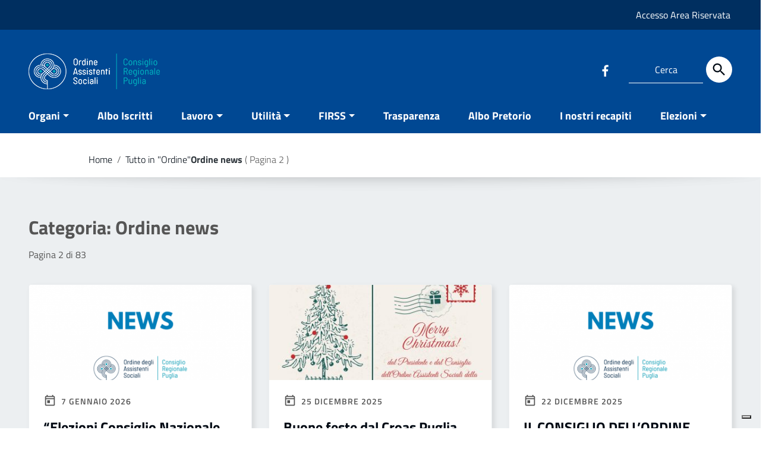

--- FILE ---
content_type: text/html; charset=UTF-8
request_url: https://www.croaspuglia.it/category/tutto-in-ordine/ordine-news/page/2/
body_size: 22265
content:
<!doctype html>
<html lang="it-IT">
<head>
    <meta http-equiv="X-UA-Compatible" content="IE=edge; text/html; charset=UTF-8" />
    <meta name="viewport" content="width=device-width, initial-scale=1">
    
        
        <meta name="description" content="Ordine Assistenti Sociali">
    
    <meta name='robots' content='index, follow, max-image-preview:large, max-snippet:-1, max-video-preview:-1' />
	<style>img:is([sizes="auto" i], [sizes^="auto," i]) { contain-intrinsic-size: 3000px 1500px }</style>
	
	<!-- This site is optimized with the Yoast SEO plugin v25.8 - https://yoast.com/wordpress/plugins/seo/ -->
	<title>Ordine news Archivi - Pagina 2 di 83 - Croas Puglia</title>
	<link rel="canonical" href="https://www.croaspuglia.it/category/tutto-in-ordine/ordine-news/page/2/" />
	<link rel="prev" href="https://www.croaspuglia.it/category/tutto-in-ordine/ordine-news/" />
	<link rel="next" href="https://www.croaspuglia.it/category/tutto-in-ordine/ordine-news/page/3/" />
	<meta property="og:locale" content="it_IT" />
	<meta property="og:type" content="article" />
	<meta property="og:title" content="Ordine news Archivi - Pagina 2 di 83 - Croas Puglia" />
	<meta property="og:url" content="https://www.croaspuglia.it/category/tutto-in-ordine/ordine-news/" />
	<meta property="og:site_name" content="Croas Puglia" />
	<script type="application/ld+json" class="yoast-schema-graph">{"@context":"https://schema.org","@graph":[{"@type":"CollectionPage","@id":"https://www.croaspuglia.it/category/tutto-in-ordine/ordine-news/","url":"https://www.croaspuglia.it/category/tutto-in-ordine/ordine-news/page/2/","name":"Ordine news Archivi - Pagina 2 di 83 - Croas Puglia","isPartOf":{"@id":"https://www.croaspuglia.it/#website"},"primaryImageOfPage":{"@id":"https://www.croaspuglia.it/category/tutto-in-ordine/ordine-news/page/2/#primaryimage"},"image":{"@id":"https://www.croaspuglia.it/category/tutto-in-ordine/ordine-news/page/2/#primaryimage"},"thumbnailUrl":"https://www.croaspuglia.it/wp-content/uploads/2023/11/2.png","breadcrumb":{"@id":"https://www.croaspuglia.it/category/tutto-in-ordine/ordine-news/page/2/#breadcrumb"},"inLanguage":"it-IT"},{"@type":"ImageObject","inLanguage":"it-IT","@id":"https://www.croaspuglia.it/category/tutto-in-ordine/ordine-news/page/2/#primaryimage","url":"https://www.croaspuglia.it/wp-content/uploads/2023/11/2.png","contentUrl":"https://www.croaspuglia.it/wp-content/uploads/2023/11/2.png","width":1024,"height":504},{"@type":"BreadcrumbList","@id":"https://www.croaspuglia.it/category/tutto-in-ordine/ordine-news/page/2/#breadcrumb","itemListElement":[{"@type":"ListItem","position":1,"name":"Home","item":"https://www.croaspuglia.it/"},{"@type":"ListItem","position":2,"name":"Tutto in \"Ordine\"","item":"https://www.croaspuglia.it/category/tutto-in-ordine/"},{"@type":"ListItem","position":3,"name":"Ordine news"}]},{"@type":"WebSite","@id":"https://www.croaspuglia.it/#website","url":"https://www.croaspuglia.it/","name":"Croas Puglia","description":"Ordine Assistenti Sociali","publisher":{"@id":"https://www.croaspuglia.it/#organization"},"potentialAction":[{"@type":"SearchAction","target":{"@type":"EntryPoint","urlTemplate":"https://www.croaspuglia.it/?s={search_term_string}"},"query-input":{"@type":"PropertyValueSpecification","valueRequired":true,"valueName":"search_term_string"}}],"inLanguage":"it-IT"},{"@type":"Organization","@id":"https://www.croaspuglia.it/#organization","name":"Ordine Assistenti sociali della Puglia","url":"https://www.croaspuglia.it/","logo":{"@type":"ImageObject","inLanguage":"it-IT","@id":"https://www.croaspuglia.it/#/schema/logo/image/","url":"https://www.croaspuglia.it/wp-content/uploads/2015/04/Marchio-Croas-210X60-acqua.png","contentUrl":"https://www.croaspuglia.it/wp-content/uploads/2015/04/Marchio-Croas-210X60-acqua.png","width":210,"height":60,"caption":"Ordine Assistenti sociali della Puglia"},"image":{"@id":"https://www.croaspuglia.it/#/schema/logo/image/"}}]}</script>
	<!-- / Yoast SEO plugin. -->


<link rel='dns-prefetch' href='//cdn.iubenda.com' />
<link rel='dns-prefetch' href='//stats.wp.com' />
<link rel="alternate" type="application/rss+xml" title="Croas Puglia &raquo; Feed" href="https://www.croaspuglia.it/feed/" />
<link rel="alternate" type="application/rss+xml" title="Croas Puglia &raquo; Ordine news Feed della categoria" href="https://www.croaspuglia.it/category/tutto-in-ordine/ordine-news/feed/" />
<script type="text/javascript">
/* <![CDATA[ */
window._wpemojiSettings = {"baseUrl":"https:\/\/s.w.org\/images\/core\/emoji\/16.0.1\/72x72\/","ext":".png","svgUrl":"https:\/\/s.w.org\/images\/core\/emoji\/16.0.1\/svg\/","svgExt":".svg","source":{"concatemoji":"https:\/\/www.croaspuglia.it\/wp-includes\/js\/wp-emoji-release.min.js?ver=6.8.2"}};
/*! This file is auto-generated */
!function(s,n){var o,i,e;function c(e){try{var t={supportTests:e,timestamp:(new Date).valueOf()};sessionStorage.setItem(o,JSON.stringify(t))}catch(e){}}function p(e,t,n){e.clearRect(0,0,e.canvas.width,e.canvas.height),e.fillText(t,0,0);var t=new Uint32Array(e.getImageData(0,0,e.canvas.width,e.canvas.height).data),a=(e.clearRect(0,0,e.canvas.width,e.canvas.height),e.fillText(n,0,0),new Uint32Array(e.getImageData(0,0,e.canvas.width,e.canvas.height).data));return t.every(function(e,t){return e===a[t]})}function u(e,t){e.clearRect(0,0,e.canvas.width,e.canvas.height),e.fillText(t,0,0);for(var n=e.getImageData(16,16,1,1),a=0;a<n.data.length;a++)if(0!==n.data[a])return!1;return!0}function f(e,t,n,a){switch(t){case"flag":return n(e,"\ud83c\udff3\ufe0f\u200d\u26a7\ufe0f","\ud83c\udff3\ufe0f\u200b\u26a7\ufe0f")?!1:!n(e,"\ud83c\udde8\ud83c\uddf6","\ud83c\udde8\u200b\ud83c\uddf6")&&!n(e,"\ud83c\udff4\udb40\udc67\udb40\udc62\udb40\udc65\udb40\udc6e\udb40\udc67\udb40\udc7f","\ud83c\udff4\u200b\udb40\udc67\u200b\udb40\udc62\u200b\udb40\udc65\u200b\udb40\udc6e\u200b\udb40\udc67\u200b\udb40\udc7f");case"emoji":return!a(e,"\ud83e\udedf")}return!1}function g(e,t,n,a){var r="undefined"!=typeof WorkerGlobalScope&&self instanceof WorkerGlobalScope?new OffscreenCanvas(300,150):s.createElement("canvas"),o=r.getContext("2d",{willReadFrequently:!0}),i=(o.textBaseline="top",o.font="600 32px Arial",{});return e.forEach(function(e){i[e]=t(o,e,n,a)}),i}function t(e){var t=s.createElement("script");t.src=e,t.defer=!0,s.head.appendChild(t)}"undefined"!=typeof Promise&&(o="wpEmojiSettingsSupports",i=["flag","emoji"],n.supports={everything:!0,everythingExceptFlag:!0},e=new Promise(function(e){s.addEventListener("DOMContentLoaded",e,{once:!0})}),new Promise(function(t){var n=function(){try{var e=JSON.parse(sessionStorage.getItem(o));if("object"==typeof e&&"number"==typeof e.timestamp&&(new Date).valueOf()<e.timestamp+604800&&"object"==typeof e.supportTests)return e.supportTests}catch(e){}return null}();if(!n){if("undefined"!=typeof Worker&&"undefined"!=typeof OffscreenCanvas&&"undefined"!=typeof URL&&URL.createObjectURL&&"undefined"!=typeof Blob)try{var e="postMessage("+g.toString()+"("+[JSON.stringify(i),f.toString(),p.toString(),u.toString()].join(",")+"));",a=new Blob([e],{type:"text/javascript"}),r=new Worker(URL.createObjectURL(a),{name:"wpTestEmojiSupports"});return void(r.onmessage=function(e){c(n=e.data),r.terminate(),t(n)})}catch(e){}c(n=g(i,f,p,u))}t(n)}).then(function(e){for(var t in e)n.supports[t]=e[t],n.supports.everything=n.supports.everything&&n.supports[t],"flag"!==t&&(n.supports.everythingExceptFlag=n.supports.everythingExceptFlag&&n.supports[t]);n.supports.everythingExceptFlag=n.supports.everythingExceptFlag&&!n.supports.flag,n.DOMReady=!1,n.readyCallback=function(){n.DOMReady=!0}}).then(function(){return e}).then(function(){var e;n.supports.everything||(n.readyCallback(),(e=n.source||{}).concatemoji?t(e.concatemoji):e.wpemoji&&e.twemoji&&(t(e.twemoji),t(e.wpemoji)))}))}((window,document),window._wpemojiSettings);
/* ]]> */
</script>
<link rel='stylesheet' id='formidable-css' href='https://www.croaspuglia.it/wp-content/plugins/formidable/css/formidableforms.css?ver=931443' type='text/css' media='all' />
<style id='wp-emoji-styles-inline-css' type='text/css'>

	img.wp-smiley, img.emoji {
		display: inline !important;
		border: none !important;
		box-shadow: none !important;
		height: 1em !important;
		width: 1em !important;
		margin: 0 0.07em !important;
		vertical-align: -0.1em !important;
		background: none !important;
		padding: 0 !important;
	}
</style>
<link rel='stylesheet' id='wp-block-library-css' href='https://www.croaspuglia.it/wp-includes/css/dist/block-library/style.min.css?ver=6.8.2' type='text/css' media='all' />
<style id='wp-block-library-theme-inline-css' type='text/css'>
.wp-block-audio :where(figcaption){color:#555;font-size:13px;text-align:center}.is-dark-theme .wp-block-audio :where(figcaption){color:#ffffffa6}.wp-block-audio{margin:0 0 1em}.wp-block-code{border:1px solid #ccc;border-radius:4px;font-family:Menlo,Consolas,monaco,monospace;padding:.8em 1em}.wp-block-embed :where(figcaption){color:#555;font-size:13px;text-align:center}.is-dark-theme .wp-block-embed :where(figcaption){color:#ffffffa6}.wp-block-embed{margin:0 0 1em}.blocks-gallery-caption{color:#555;font-size:13px;text-align:center}.is-dark-theme .blocks-gallery-caption{color:#ffffffa6}:root :where(.wp-block-image figcaption){color:#555;font-size:13px;text-align:center}.is-dark-theme :root :where(.wp-block-image figcaption){color:#ffffffa6}.wp-block-image{margin:0 0 1em}.wp-block-pullquote{border-bottom:4px solid;border-top:4px solid;color:currentColor;margin-bottom:1.75em}.wp-block-pullquote cite,.wp-block-pullquote footer,.wp-block-pullquote__citation{color:currentColor;font-size:.8125em;font-style:normal;text-transform:uppercase}.wp-block-quote{border-left:.25em solid;margin:0 0 1.75em;padding-left:1em}.wp-block-quote cite,.wp-block-quote footer{color:currentColor;font-size:.8125em;font-style:normal;position:relative}.wp-block-quote:where(.has-text-align-right){border-left:none;border-right:.25em solid;padding-left:0;padding-right:1em}.wp-block-quote:where(.has-text-align-center){border:none;padding-left:0}.wp-block-quote.is-large,.wp-block-quote.is-style-large,.wp-block-quote:where(.is-style-plain){border:none}.wp-block-search .wp-block-search__label{font-weight:700}.wp-block-search__button{border:1px solid #ccc;padding:.375em .625em}:where(.wp-block-group.has-background){padding:1.25em 2.375em}.wp-block-separator.has-css-opacity{opacity:.4}.wp-block-separator{border:none;border-bottom:2px solid;margin-left:auto;margin-right:auto}.wp-block-separator.has-alpha-channel-opacity{opacity:1}.wp-block-separator:not(.is-style-wide):not(.is-style-dots){width:100px}.wp-block-separator.has-background:not(.is-style-dots){border-bottom:none;height:1px}.wp-block-separator.has-background:not(.is-style-wide):not(.is-style-dots){height:2px}.wp-block-table{margin:0 0 1em}.wp-block-table td,.wp-block-table th{word-break:normal}.wp-block-table :where(figcaption){color:#555;font-size:13px;text-align:center}.is-dark-theme .wp-block-table :where(figcaption){color:#ffffffa6}.wp-block-video :where(figcaption){color:#555;font-size:13px;text-align:center}.is-dark-theme .wp-block-video :where(figcaption){color:#ffffffa6}.wp-block-video{margin:0 0 1em}:root :where(.wp-block-template-part.has-background){margin-bottom:0;margin-top:0;padding:1.25em 2.375em}
</style>
<style id='classic-theme-styles-inline-css' type='text/css'>
/*! This file is auto-generated */
.wp-block-button__link{color:#fff;background-color:#32373c;border-radius:9999px;box-shadow:none;text-decoration:none;padding:calc(.667em + 2px) calc(1.333em + 2px);font-size:1.125em}.wp-block-file__button{background:#32373c;color:#fff;text-decoration:none}
</style>
<link rel='stylesheet' id='at-sezioni-block-style-css' href='https://www.croaspuglia.it/wp-content/plugins/amministrazione-trasparente/includes/css/gutenberg-page-widget.css?ver=1756909970' type='text/css' media='all' />
<style id='wsi-iframe-block-style-inline-css' type='text/css'>
/*!***************************************************************************************************************************************************************************************************************************************!*\
  !*** css ./node_modules/css-loader/dist/cjs.js??ruleSet[1].rules[3].use[1]!./node_modules/postcss-loader/dist/cjs.js??ruleSet[1].rules[3].use[2]!./node_modules/sass-loader/dist/cjs.js??ruleSet[1].rules[3].use[3]!./src/style.scss ***!
  \***************************************************************************************************************************************************************************************************************************************/
/**
 * The following styles get applied both on the front of your site
 * and in the editor.
 *
 * Replace them with your own styles or remove the file completely.
 */
.iframe-block-container {
  display: flex;
  justify-content: center;
}

/*# sourceMappingURL=style-index.css.map*/
</style>
<style id='ic-price-field-ic-price-table-style-inline-css' type='text/css'>
/**
 * Note that these styles are loaded *before* editor styles, so that
 * editor-specific styles using the same selectors will take precedence.
 */
.ic-font-size-custom .price-value, .ic-font-size-custom .price-value.small-price {
    font-size: inherit;
}
</style>
<link rel='stylesheet' id='mediaelement-css' href='https://www.croaspuglia.it/wp-includes/js/mediaelement/mediaelementplayer-legacy.min.css?ver=4.2.17' type='text/css' media='all' />
<link rel='stylesheet' id='wp-mediaelement-css' href='https://www.croaspuglia.it/wp-includes/js/mediaelement/wp-mediaelement.min.css?ver=6.8.2' type='text/css' media='all' />
<style id='jetpack-sharing-buttons-style-inline-css' type='text/css'>
.jetpack-sharing-buttons__services-list{display:flex;flex-direction:row;flex-wrap:wrap;gap:0;list-style-type:none;margin:5px;padding:0}.jetpack-sharing-buttons__services-list.has-small-icon-size{font-size:12px}.jetpack-sharing-buttons__services-list.has-normal-icon-size{font-size:16px}.jetpack-sharing-buttons__services-list.has-large-icon-size{font-size:24px}.jetpack-sharing-buttons__services-list.has-huge-icon-size{font-size:36px}@media print{.jetpack-sharing-buttons__services-list{display:none!important}}.editor-styles-wrapper .wp-block-jetpack-sharing-buttons{gap:0;padding-inline-start:0}ul.jetpack-sharing-buttons__services-list.has-background{padding:1.25em 2.375em}
</style>
<style id='ic-epc-image-gallery-style-inline-css' type='text/css'>
/*!
 * 
 * https://impleCode.com
 *
 * Copyright 2021 impleCode
 * Free to use under the GPLv3 license.
 * http://www.gnu.org/licenses/gpl-3.0.html
 *
 * Contributing author: Norbert Dreszer
 *
 * NOTE: DO NOT EDIT THIS FILE. FOR YOUR OWN CSS GO TO WordPress > Appearance > Additional CSS and copy the CSS that you want to modify there.
 */

.wp-block-ic-epc-image-gallery {
    display: table;
}

.wp-block-ic-epc-image-gallery.alignfull, .wp-block-ic-epc-image-gallery.alignwide {
    display: block;
}
</style>
<style id='filebird-block-filebird-gallery-style-inline-css' type='text/css'>
ul.filebird-block-filebird-gallery{margin:auto!important;padding:0!important;width:100%}ul.filebird-block-filebird-gallery.layout-grid{display:grid;grid-gap:20px;align-items:stretch;grid-template-columns:repeat(var(--columns),1fr);justify-items:stretch}ul.filebird-block-filebird-gallery.layout-grid li img{border:1px solid #ccc;box-shadow:2px 2px 6px 0 rgba(0,0,0,.3);height:100%;max-width:100%;-o-object-fit:cover;object-fit:cover;width:100%}ul.filebird-block-filebird-gallery.layout-masonry{-moz-column-count:var(--columns);-moz-column-gap:var(--space);column-gap:var(--space);-moz-column-width:var(--min-width);columns:var(--min-width) var(--columns);display:block;overflow:auto}ul.filebird-block-filebird-gallery.layout-masonry li{margin-bottom:var(--space)}ul.filebird-block-filebird-gallery li{list-style:none}ul.filebird-block-filebird-gallery li figure{height:100%;margin:0;padding:0;position:relative;width:100%}ul.filebird-block-filebird-gallery li figure figcaption{background:linear-gradient(0deg,rgba(0,0,0,.7),rgba(0,0,0,.3) 70%,transparent);bottom:0;box-sizing:border-box;color:#fff;font-size:.8em;margin:0;max-height:100%;overflow:auto;padding:3em .77em .7em;position:absolute;text-align:center;width:100%;z-index:2}ul.filebird-block-filebird-gallery li figure figcaption a{color:inherit}

</style>
<link rel='stylesheet' id='dashicons-css' href='https://www.croaspuglia.it/wp-includes/css/dashicons.min.css?ver=6.8.2' type='text/css' media='all' />
<link rel='stylesheet' id='al_product_styles-css' href='https://www.croaspuglia.it/wp-content/plugins/ecommerce-product-catalog/css/al_product.min.css?timestamp=1756910043&#038;ver=6.8.2' type='text/css' media='all' />
<link rel='stylesheet' id='ic_blocks-css' href='https://www.croaspuglia.it/wp-content/plugins/ecommerce-product-catalog/includes/blocks/ic-blocks.min.css?timestamp=1756910043&#038;ver=6.8.2' type='text/css' media='all' />
<style id='global-styles-inline-css' type='text/css'>
:root{--wp--preset--aspect-ratio--square: 1;--wp--preset--aspect-ratio--4-3: 4/3;--wp--preset--aspect-ratio--3-4: 3/4;--wp--preset--aspect-ratio--3-2: 3/2;--wp--preset--aspect-ratio--2-3: 2/3;--wp--preset--aspect-ratio--16-9: 16/9;--wp--preset--aspect-ratio--9-16: 9/16;--wp--preset--color--black: #000000;--wp--preset--color--cyan-bluish-gray: #abb8c3;--wp--preset--color--white: #ffffff;--wp--preset--color--pale-pink: #f78da7;--wp--preset--color--vivid-red: #cf2e2e;--wp--preset--color--luminous-vivid-orange: #ff6900;--wp--preset--color--luminous-vivid-amber: #fcb900;--wp--preset--color--light-green-cyan: #7bdcb5;--wp--preset--color--vivid-green-cyan: #00d084;--wp--preset--color--pale-cyan-blue: #8ed1fc;--wp--preset--color--vivid-cyan-blue: #0693e3;--wp--preset--color--vivid-purple: #9b51e0;--wp--preset--color--colore-nero: #000;--wp--preset--color--colore-bianco: #fff;--wp--preset--color--colore-primario: #004893;--wp--preset--color--colore-primario-chiaro: #197AE0;--wp--preset--color--colore-primario-scuro: #000A14;--wp--preset--color--colore-complementare: #FFB76C;--wp--preset--gradient--vivid-cyan-blue-to-vivid-purple: linear-gradient(135deg,rgba(6,147,227,1) 0%,rgb(155,81,224) 100%);--wp--preset--gradient--light-green-cyan-to-vivid-green-cyan: linear-gradient(135deg,rgb(122,220,180) 0%,rgb(0,208,130) 100%);--wp--preset--gradient--luminous-vivid-amber-to-luminous-vivid-orange: linear-gradient(135deg,rgba(252,185,0,1) 0%,rgba(255,105,0,1) 100%);--wp--preset--gradient--luminous-vivid-orange-to-vivid-red: linear-gradient(135deg,rgba(255,105,0,1) 0%,rgb(207,46,46) 100%);--wp--preset--gradient--very-light-gray-to-cyan-bluish-gray: linear-gradient(135deg,rgb(238,238,238) 0%,rgb(169,184,195) 100%);--wp--preset--gradient--cool-to-warm-spectrum: linear-gradient(135deg,rgb(74,234,220) 0%,rgb(151,120,209) 20%,rgb(207,42,186) 40%,rgb(238,44,130) 60%,rgb(251,105,98) 80%,rgb(254,248,76) 100%);--wp--preset--gradient--blush-light-purple: linear-gradient(135deg,rgb(255,206,236) 0%,rgb(152,150,240) 100%);--wp--preset--gradient--blush-bordeaux: linear-gradient(135deg,rgb(254,205,165) 0%,rgb(254,45,45) 50%,rgb(107,0,62) 100%);--wp--preset--gradient--luminous-dusk: linear-gradient(135deg,rgb(255,203,112) 0%,rgb(199,81,192) 50%,rgb(65,88,208) 100%);--wp--preset--gradient--pale-ocean: linear-gradient(135deg,rgb(255,245,203) 0%,rgb(182,227,212) 50%,rgb(51,167,181) 100%);--wp--preset--gradient--electric-grass: linear-gradient(135deg,rgb(202,248,128) 0%,rgb(113,206,126) 100%);--wp--preset--gradient--midnight: linear-gradient(135deg,rgb(2,3,129) 0%,rgb(40,116,252) 100%);--wp--preset--font-size--small: 13px;--wp--preset--font-size--medium: 20px;--wp--preset--font-size--large: 36px;--wp--preset--font-size--x-large: 42px;--wp--preset--spacing--20: 0.44rem;--wp--preset--spacing--30: 0.67rem;--wp--preset--spacing--40: 1rem;--wp--preset--spacing--50: 1.5rem;--wp--preset--spacing--60: 2.25rem;--wp--preset--spacing--70: 3.38rem;--wp--preset--spacing--80: 5.06rem;--wp--preset--shadow--natural: 6px 6px 9px rgba(0, 0, 0, 0.2);--wp--preset--shadow--deep: 12px 12px 50px rgba(0, 0, 0, 0.4);--wp--preset--shadow--sharp: 6px 6px 0px rgba(0, 0, 0, 0.2);--wp--preset--shadow--outlined: 6px 6px 0px -3px rgba(255, 255, 255, 1), 6px 6px rgba(0, 0, 0, 1);--wp--preset--shadow--crisp: 6px 6px 0px rgba(0, 0, 0, 1);}:where(.is-layout-flex){gap: 0.5em;}:where(.is-layout-grid){gap: 0.5em;}body .is-layout-flex{display: flex;}.is-layout-flex{flex-wrap: wrap;align-items: center;}.is-layout-flex > :is(*, div){margin: 0;}body .is-layout-grid{display: grid;}.is-layout-grid > :is(*, div){margin: 0;}:where(.wp-block-columns.is-layout-flex){gap: 2em;}:where(.wp-block-columns.is-layout-grid){gap: 2em;}:where(.wp-block-post-template.is-layout-flex){gap: 1.25em;}:where(.wp-block-post-template.is-layout-grid){gap: 1.25em;}.has-black-color{color: var(--wp--preset--color--black) !important;}.has-cyan-bluish-gray-color{color: var(--wp--preset--color--cyan-bluish-gray) !important;}.has-white-color{color: var(--wp--preset--color--white) !important;}.has-pale-pink-color{color: var(--wp--preset--color--pale-pink) !important;}.has-vivid-red-color{color: var(--wp--preset--color--vivid-red) !important;}.has-luminous-vivid-orange-color{color: var(--wp--preset--color--luminous-vivid-orange) !important;}.has-luminous-vivid-amber-color{color: var(--wp--preset--color--luminous-vivid-amber) !important;}.has-light-green-cyan-color{color: var(--wp--preset--color--light-green-cyan) !important;}.has-vivid-green-cyan-color{color: var(--wp--preset--color--vivid-green-cyan) !important;}.has-pale-cyan-blue-color{color: var(--wp--preset--color--pale-cyan-blue) !important;}.has-vivid-cyan-blue-color{color: var(--wp--preset--color--vivid-cyan-blue) !important;}.has-vivid-purple-color{color: var(--wp--preset--color--vivid-purple) !important;}.has-black-background-color{background-color: var(--wp--preset--color--black) !important;}.has-cyan-bluish-gray-background-color{background-color: var(--wp--preset--color--cyan-bluish-gray) !important;}.has-white-background-color{background-color: var(--wp--preset--color--white) !important;}.has-pale-pink-background-color{background-color: var(--wp--preset--color--pale-pink) !important;}.has-vivid-red-background-color{background-color: var(--wp--preset--color--vivid-red) !important;}.has-luminous-vivid-orange-background-color{background-color: var(--wp--preset--color--luminous-vivid-orange) !important;}.has-luminous-vivid-amber-background-color{background-color: var(--wp--preset--color--luminous-vivid-amber) !important;}.has-light-green-cyan-background-color{background-color: var(--wp--preset--color--light-green-cyan) !important;}.has-vivid-green-cyan-background-color{background-color: var(--wp--preset--color--vivid-green-cyan) !important;}.has-pale-cyan-blue-background-color{background-color: var(--wp--preset--color--pale-cyan-blue) !important;}.has-vivid-cyan-blue-background-color{background-color: var(--wp--preset--color--vivid-cyan-blue) !important;}.has-vivid-purple-background-color{background-color: var(--wp--preset--color--vivid-purple) !important;}.has-black-border-color{border-color: var(--wp--preset--color--black) !important;}.has-cyan-bluish-gray-border-color{border-color: var(--wp--preset--color--cyan-bluish-gray) !important;}.has-white-border-color{border-color: var(--wp--preset--color--white) !important;}.has-pale-pink-border-color{border-color: var(--wp--preset--color--pale-pink) !important;}.has-vivid-red-border-color{border-color: var(--wp--preset--color--vivid-red) !important;}.has-luminous-vivid-orange-border-color{border-color: var(--wp--preset--color--luminous-vivid-orange) !important;}.has-luminous-vivid-amber-border-color{border-color: var(--wp--preset--color--luminous-vivid-amber) !important;}.has-light-green-cyan-border-color{border-color: var(--wp--preset--color--light-green-cyan) !important;}.has-vivid-green-cyan-border-color{border-color: var(--wp--preset--color--vivid-green-cyan) !important;}.has-pale-cyan-blue-border-color{border-color: var(--wp--preset--color--pale-cyan-blue) !important;}.has-vivid-cyan-blue-border-color{border-color: var(--wp--preset--color--vivid-cyan-blue) !important;}.has-vivid-purple-border-color{border-color: var(--wp--preset--color--vivid-purple) !important;}.has-vivid-cyan-blue-to-vivid-purple-gradient-background{background: var(--wp--preset--gradient--vivid-cyan-blue-to-vivid-purple) !important;}.has-light-green-cyan-to-vivid-green-cyan-gradient-background{background: var(--wp--preset--gradient--light-green-cyan-to-vivid-green-cyan) !important;}.has-luminous-vivid-amber-to-luminous-vivid-orange-gradient-background{background: var(--wp--preset--gradient--luminous-vivid-amber-to-luminous-vivid-orange) !important;}.has-luminous-vivid-orange-to-vivid-red-gradient-background{background: var(--wp--preset--gradient--luminous-vivid-orange-to-vivid-red) !important;}.has-very-light-gray-to-cyan-bluish-gray-gradient-background{background: var(--wp--preset--gradient--very-light-gray-to-cyan-bluish-gray) !important;}.has-cool-to-warm-spectrum-gradient-background{background: var(--wp--preset--gradient--cool-to-warm-spectrum) !important;}.has-blush-light-purple-gradient-background{background: var(--wp--preset--gradient--blush-light-purple) !important;}.has-blush-bordeaux-gradient-background{background: var(--wp--preset--gradient--blush-bordeaux) !important;}.has-luminous-dusk-gradient-background{background: var(--wp--preset--gradient--luminous-dusk) !important;}.has-pale-ocean-gradient-background{background: var(--wp--preset--gradient--pale-ocean) !important;}.has-electric-grass-gradient-background{background: var(--wp--preset--gradient--electric-grass) !important;}.has-midnight-gradient-background{background: var(--wp--preset--gradient--midnight) !important;}.has-small-font-size{font-size: var(--wp--preset--font-size--small) !important;}.has-medium-font-size{font-size: var(--wp--preset--font-size--medium) !important;}.has-large-font-size{font-size: var(--wp--preset--font-size--large) !important;}.has-x-large-font-size{font-size: var(--wp--preset--font-size--x-large) !important;}
:where(.wp-block-post-template.is-layout-flex){gap: 1.25em;}:where(.wp-block-post-template.is-layout-grid){gap: 1.25em;}
:where(.wp-block-columns.is-layout-flex){gap: 2em;}:where(.wp-block-columns.is-layout-grid){gap: 2em;}
:root :where(.wp-block-pullquote){font-size: 1.5em;line-height: 1.6;}
</style>
<link rel='stylesheet' id='AlboPretorio-ui-style-css' href='https://www.croaspuglia.it/wp-content/plugins/albo-pretorio-on-line/css/jquery-ui-custom.css?ver=6.8.2' type='text/css' media='all' />
<link rel='stylesheet' id='crp-public-css' href='https://www.croaspuglia.it/wp-content/plugins/custom-related-posts/dist/public.css?ver=1.7.5' type='text/css' media='all' />
<link rel='stylesheet' id='formidable_shortcode_css-css' href='https://www.croaspuglia.it/wp-content/plugins/formidablepro-2-pdf/css/style.css?ver=1756910569' type='text/css' media='all' />
<link rel='stylesheet' id='default-icon-styles-css' href='https://www.croaspuglia.it/wp-content/plugins/svg-vector-icon-plugin/public/../admin/css/wordpress-svg-icon-plugin-style.min.css?ver=6.8.2' type='text/css' media='all' />
<link rel='stylesheet' id='italiawp2_fonts-css' href='https://www.croaspuglia.it/wp-content/themes/italiawp2/inc/fonts.css?ver=6.8.2' type='text/css' media='all' />
<link rel='stylesheet' id='tablepress-default-css' href='https://www.croaspuglia.it/wp-content/plugins/tablepress/css/build/default.css?ver=3.2.1' type='text/css' media='all' />
<link rel='stylesheet' id='italiawp2-style-css' href='https://www.croaspuglia.it/wp-content/themes/italiawp2-child/style.css?ver=6.8.2' type='text/css' media='all' />
<link rel='stylesheet' id='italiawp2-bootstrap-italia.min-css' href='https://www.croaspuglia.it/wp-content/themes/italiawp2/static/css/bootstrap-italia.min.css?ver=6.8.2' type='text/css' media='all' />
<link rel='stylesheet' id='italiawp2-owl.carousel.min-css' href='https://www.croaspuglia.it/wp-content/themes/italiawp2/static/css/owl.carousel.min.css?ver=6.8.2' type='text/css' media='all' />
<link rel='stylesheet' id='italiawp2-owl.theme.default.min-css' href='https://www.croaspuglia.it/wp-content/themes/italiawp2/static/css/owl.theme.default.min.css?ver=6.8.2' type='text/css' media='all' />
<link rel='stylesheet' id='italiawp2-home-css' href='https://www.croaspuglia.it/wp-content/themes/italiawp2/static/css/home.css?ver=6.8.2' type='text/css' media='all' />
<link rel='stylesheet' id='italiawp2-sezioni-css' href='https://www.croaspuglia.it/wp-content/themes/italiawp2/static/css/sezioni.css?ver=6.8.2' type='text/css' media='all' />
<link rel='stylesheet' id='italiawp2-interne-css' href='https://www.croaspuglia.it/wp-content/themes/italiawp2/static/css/interne.css?ver=6.8.2' type='text/css' media='all' />
<link rel='stylesheet' id='italiawp2-jquery-ui-css' href='https://www.croaspuglia.it/wp-content/themes/italiawp2/static/css/jquery-ui.css?ver=6.8.2' type='text/css' media='all' />
<link rel='stylesheet' id='italiawp2-tema-css' href='https://www.croaspuglia.it/wp-content/themes/italiawp2/static/css/tema.css?ver=6.8.2' type='text/css' media='all' />
<link rel='stylesheet' id='italiawp2-magnific-popup/magnific-popup-css' href='https://www.croaspuglia.it/wp-content/themes/italiawp2/inc/magnific-popup/magnific-popup.css?ver=6.8.2' type='text/css' media='all' />
<link rel='stylesheet' id='italiawp2-gutenberg-css' href='https://www.croaspuglia.it/wp-content/themes/italiawp2/inc/gutenberg.css?ver=6.8.2' type='text/css' media='all' />
<link rel='stylesheet' id='italiawp2-leaflet-css' href='https://www.croaspuglia.it/wp-content/themes/italiawp2/static/css/leaflet.css?ver=6.8.2' type='text/css' media='all' />
<link rel='stylesheet' id='italiawp2_adjustments_css-css' href='https://www.croaspuglia.it/wp-content/themes/italiawp2/inc/adjustments.css?ver=6.8.2' type='text/css' media='all' />
<link rel='stylesheet' id='parent-style-css' href='https://www.croaspuglia.it/wp-content/themes/italiawp2/style.css?ver=6.8.2' type='text/css' media='all' />
<link rel='stylesheet' id='other-parent-style-css' href='https://www.croaspuglia.it/wp-content/themes/italiawp2/static/css/tema.css?ver=6.8.2' type='text/css' media='all' />
<link rel='stylesheet' id='child-style-css' href='https://www.croaspuglia.it/wp-content/themes/italiawp2-child/style.css?ver=1.0' type='text/css' media='all' />
<link rel='stylesheet' id='um_modal-css' href='https://www.croaspuglia.it/wp-content/plugins/ultimate-member/assets/css/um-modal.min.css?ver=2.10.5' type='text/css' media='all' />
<link rel='stylesheet' id='um_ui-css' href='https://www.croaspuglia.it/wp-content/plugins/ultimate-member/assets/libs/jquery-ui/jquery-ui.min.css?ver=1.13.2' type='text/css' media='all' />
<link rel='stylesheet' id='um_tipsy-css' href='https://www.croaspuglia.it/wp-content/plugins/ultimate-member/assets/libs/tipsy/tipsy.min.css?ver=1.0.0a' type='text/css' media='all' />
<link rel='stylesheet' id='um_raty-css' href='https://www.croaspuglia.it/wp-content/plugins/ultimate-member/assets/libs/raty/um-raty.min.css?ver=2.6.0' type='text/css' media='all' />
<link rel='stylesheet' id='select2-css' href='https://www.croaspuglia.it/wp-content/plugins/ultimate-member/assets/libs/select2/select2.min.css?ver=4.0.13' type='text/css' media='all' />
<link rel='stylesheet' id='um_fileupload-css' href='https://www.croaspuglia.it/wp-content/plugins/ultimate-member/assets/css/um-fileupload.min.css?ver=2.10.5' type='text/css' media='all' />
<link rel='stylesheet' id='um_confirm-css' href='https://www.croaspuglia.it/wp-content/plugins/ultimate-member/assets/libs/um-confirm/um-confirm.min.css?ver=1.0' type='text/css' media='all' />
<link rel='stylesheet' id='um_datetime-css' href='https://www.croaspuglia.it/wp-content/plugins/ultimate-member/assets/libs/pickadate/default.min.css?ver=3.6.2' type='text/css' media='all' />
<link rel='stylesheet' id='um_datetime_date-css' href='https://www.croaspuglia.it/wp-content/plugins/ultimate-member/assets/libs/pickadate/default.date.min.css?ver=3.6.2' type='text/css' media='all' />
<link rel='stylesheet' id='um_datetime_time-css' href='https://www.croaspuglia.it/wp-content/plugins/ultimate-member/assets/libs/pickadate/default.time.min.css?ver=3.6.2' type='text/css' media='all' />
<link rel='stylesheet' id='um_fonticons_ii-css' href='https://www.croaspuglia.it/wp-content/plugins/ultimate-member/assets/libs/legacy/fonticons/fonticons-ii.min.css?ver=2.10.5' type='text/css' media='all' />
<link rel='stylesheet' id='um_fonticons_fa-css' href='https://www.croaspuglia.it/wp-content/plugins/ultimate-member/assets/libs/legacy/fonticons/fonticons-fa.min.css?ver=2.10.5' type='text/css' media='all' />
<link rel='stylesheet' id='um_fontawesome-css' href='https://www.croaspuglia.it/wp-content/plugins/ultimate-member/assets/css/um-fontawesome.min.css?ver=6.5.2' type='text/css' media='all' />
<link rel='stylesheet' id='um_common-css' href='https://www.croaspuglia.it/wp-content/plugins/ultimate-member/assets/css/common.min.css?ver=2.10.5' type='text/css' media='all' />
<link rel='stylesheet' id='um_responsive-css' href='https://www.croaspuglia.it/wp-content/plugins/ultimate-member/assets/css/um-responsive.min.css?ver=2.10.5' type='text/css' media='all' />
<link rel='stylesheet' id='um_styles-css' href='https://www.croaspuglia.it/wp-content/plugins/ultimate-member/assets/css/um-styles.min.css?ver=2.10.5' type='text/css' media='all' />
<link rel='stylesheet' id='um_crop-css' href='https://www.croaspuglia.it/wp-content/plugins/ultimate-member/assets/libs/cropper/cropper.min.css?ver=1.6.1' type='text/css' media='all' />
<link rel='stylesheet' id='um_profile-css' href='https://www.croaspuglia.it/wp-content/plugins/ultimate-member/assets/css/um-profile.min.css?ver=2.10.5' type='text/css' media='all' />
<link rel='stylesheet' id='um_account-css' href='https://www.croaspuglia.it/wp-content/plugins/ultimate-member/assets/css/um-account.min.css?ver=2.10.5' type='text/css' media='all' />
<link rel='stylesheet' id='um_misc-css' href='https://www.croaspuglia.it/wp-content/plugins/ultimate-member/assets/css/um-misc.min.css?ver=2.10.5' type='text/css' media='all' />
<link rel='stylesheet' id='um_default_css-css' href='https://www.croaspuglia.it/wp-content/plugins/ultimate-member/assets/css/um-old-default.min.css?ver=2.10.5' type='text/css' media='all' />
<link rel='stylesheet' id='um_old_css-css' href='https://www.croaspuglia.it/wp-content/plugins/ultimate-member/../../uploads/ultimatemember/um_old_settings.css?ver=2.0.0' type='text/css' media='all' />
<script type="text/javascript" src="https://www.croaspuglia.it/wp-includes/js/jquery/jquery.min.js?ver=3.7.1" id="jquery-core-js"></script>
<script type="text/javascript" src="https://www.croaspuglia.it/wp-includes/js/jquery/jquery-migrate.min.js?ver=3.4.1" id="jquery-migrate-js"></script>

<script  type="text/javascript" class=" _iub_cs_skip" type="text/javascript" id="iubenda-head-inline-scripts-0">
/* <![CDATA[ */

var _iub = _iub || [];
_iub.csConfiguration = {"askConsentAtCookiePolicyUpdate":true,"consentOnContinuedBrowsing":false,"cookiePolicyInOtherWindow":true,"floatingPreferencesButtonDisplay":"bottom-right","invalidateConsentWithoutLog":true,"perPurposeConsent":true,"preferenceCookie":{"expireAfter":30},"siteId":2919217,"whitelabel":false,"cookiePolicyId":80258378,"lang":"it", "banner":{ "acceptButtonDisplay":true,"closeButtonDisplay":false,"customizeButtonDisplay":true,"explicitWithdrawal":true,"listPurposes":true,"position":"float-bottom-center","prependOnBody":true,"rejectButtonDisplay":true }};
/* ]]> */
</script>
<script  type="text/javascript" src="//cdn.iubenda.com/cs/iubenda_cs.js" charset="UTF-8" async="async" class=" _iub_cs_skip" type="text/javascript" src="//cdn.iubenda.com/cs/iubenda_cs.js?ver=3.12.4" id="iubenda-head-scripts-0-js"></script>
<script type="text/javascript" src="https://www.croaspuglia.it/wp-includes/js/jquery/ui/core.min.js?ver=1.13.3" id="jquery-ui-core-js"></script>
<script type="text/javascript" src="https://www.croaspuglia.it/wp-includes/js/jquery/ui/tabs.min.js?ver=1.13.3" id="jquery-ui-tabs-js"></script>
<script type="text/javascript" src="https://www.croaspuglia.it/wp-content/plugins/albo-pretorio-on-line/js/Albo.jquery.tabs.js?ver=6.8.2" id="AlboPretorio-tabs-js"></script>
<script type="text/javascript" src="https://www.croaspuglia.it/wp-content/themes/italiawp2/static/js/modernizr.js?ver=6.8.2" id="modernizr-js"></script>
<script type="text/javascript" src="https://www.croaspuglia.it/wp-content/themes/italiawp2/static/js/leaflet.js?ver=6.8.2" id="leaflet-js"></script>
<script type="text/javascript" src="https://www.croaspuglia.it/wp-content/themes/italiawp2/inc/pre-scripts.js?ver=6.8.2" id="italiawp2-pre-scripts-js"></script>
<script type="text/javascript" src="https://www.croaspuglia.it/wp-content/plugins/ultimate-member/assets/js/um-gdpr.min.js?ver=2.10.5" id="um-gdpr-js"></script>
<link rel="https://api.w.org/" href="https://www.croaspuglia.it/wp-json/" /><link rel="alternate" title="JSON" type="application/json" href="https://www.croaspuglia.it/wp-json/wp/v2/categories/29" /><link rel="EditURI" type="application/rsd+xml" title="RSD" href="https://www.croaspuglia.it/xmlrpc.php?rsd" />
<!-- wpSpoiler Code -->
        <script type="text/javascript">
            function wpSpoilerToggle(spoiler, link, showtext, hidetext) {
                if (spoiler.style.display != 'none') {
                    spoiler.style.display = 'none';
                    link.innerHTML = showtext;
                    link.className = 'spoiler_link_show';
                } else {
                    spoiler.style.display = 'block';
                    link.innerHTML = hidetext;
                    link.className = 'spoiler_link_hide';
                }
            }
          </script>
<script type="text/javascript">document.documentElement.className += " js";</script>
	<style>img#wpstats{display:none}</style>
		<link rel="icon" href="https://www.croaspuglia.it/wp-content/uploads/2023/11/cropped-logo_croas2-32x32.png" sizes="32x32" />
<link rel="icon" href="https://www.croaspuglia.it/wp-content/uploads/2023/11/cropped-logo_croas2-192x192.png" sizes="192x192" />
<link rel="apple-touch-icon" href="https://www.croaspuglia.it/wp-content/uploads/2023/11/cropped-logo_croas2-180x180.png" />
<meta name="msapplication-TileImage" content="https://www.croaspuglia.it/wp-content/uploads/2023/11/cropped-logo_croas2-270x270.png" />
<style>.u-color-black{color:#000 !important}
.u-background-black{background-color:#000 !important}
.u-color-white,.Bullets>li:before,.Footer,.Footer-blockTitle,.Footer-subTitle,.Form-input.Form-input:focus+[role=tooltip],.Linklist-link.Linklist-link--lev1,.Linklist-link.Linklist-link--lev1:hover,.Megamenu--default .Megamenu-item>a,.ScrollTop,.ScrollTop-icon,.Share-reveal>a>span,.Share-revealIcon,.Share>ul>li,.Share>ul>li>a,.Spid-button,.Footer-block li,.Footer-subBlock,#footer .wp-calendar-table,#footer .wp-block-calendar table tbody{color:#fff !important}
.u-background-white,.Megamenu--default .Megamenu-subnav,.Skiplinks>li>a,.Spid-menu{background-color:#fff !important}
.u-color-grey-10,.Footer-block address{color:#f5f5f0 !important}
.u-background-grey-10,.Spid-idp:hover{background-color:#f5f5f0 !important}
.u-color-grey-15{color:#f6f9fc !important}
.u-background-grey-15{background-color:#f6f9fc !important}
.u-color-grey-20{color:#eee !important}
.u-background-grey-20,.Hero-content,.Share-reveal,.Share-revealIcon.is-open,.Treeview--default li[aria-expanded=true] li a,.Treeview--default li[aria-expanded=true] li a:hover,#menu-sinistro .menu-separatore{background-color:#eee !important}
.u-color-grey-30,.Accordion--default .Accordion-header,.Accordion--plus .Accordion-header,.Linklist,.Linklist li,.Timeline{color:#ddd !important}
.u-background-grey-30,.Treeview--default li[aria-expanded=true] li li a,.Treeview--default li[aria-expanded=true] li li a:hover{background-color:#ddd !important}
.Accordion--default .Accordion-header,.Accordion--plus .Accordion-header,.Footer-block li,.Footer-links,.Footer-subBlock,.Leads-link,.Linklist li,.u-border-top-xxs{border-color:#ddd !important}
.u-color-grey-40,.Megamenu--default .Megamenu-subnavGroup{color:#a5abb0 !important}
.u-background-grey-40{background-color:#a5abb0 !important}
.u-color-grey-50,.Megamenu--default .Megamenu-subnavGroup>li,.Share-revealText{color:#5a6772 !important}
.u-background-grey-50{background-color:#5a6772 !important}
.u-color-grey-60{color:#444e57 !important}
.u-background-grey-60,#articolo-dettaglio-testo .galleriasfondo{background-color:#444e57 !important}
.u-color-grey-80,.Megamenu--default .Megamenu-subnavGroup>li>ul>li>ul>li>a,.Megamenu--default .Megamenu-subnavGroup>li>ul>li a,#menu-sinistro h4.dropdown,#briciole .breadcrumb .breadcrumb-item.active,label{color:#30373d !important}
.u-background-grey-80,.Form-input.Form-input:focus+[role=tooltip],.Header-banner{background-color:#30373d !important}
.u-color-grey-90{color:#1c2024 !important}
.u-background-grey-90{background-color:#1c2024 !important}
.u-color-teal-30{color:#00c5ca !important}
.u-background-teal-30{background-color:#00c5ca !important}
.u-color-teal-50{color:#65dcdf !important}
.u-background-teal-50{background-color:#65dcdf !important}
.u-color-teal-70{color:#004a4d !important}
.u-background-teal-70{background-color:#004a4d !important}
.u-color-5{color:#AEC8E4 !important}
.u-background-5,.Accordion--default .Accordion-header:hover,.Accordion--plus .Accordion-header:hover,.Linklist a:hover{background-color:#AEC8E4 !important}
.u-color-10,#footer,#footer .postFooter,#footer label,#footer caption,#footer .wp-calendar-table th,#footer .wp-block-calendar th,table#wp-calendar a,.wp-block-calendar a{color:#80AFDF !important}
#footer .footer-list .icon{fill:#80AFDF}
.u-background-10,.Linklist-link.Linklist-link--lev3{background-color:#80AFDF !important}
#footer h4,#footer .postFooter{border-color:#80AFDF !important}
.u-background-20,.Linklist-link.Linklist-link--lev2,.Linklist-link.Linklist-link--lev2:hover{background-color:#4D95E0 !important}
.u-color-20{color:#4D95E0 !important}
.u-color-30,.has-colore-primario-chiaro-color{color:#197AE0 !important}
.u-background-30,.has-colore-primario-chiaro-background-color{background-color:#197AE0 !important}
.u-color-40,.Header-owner{color:#0E5CAE !important}
.u-background-40,.Megamenu--default{background-color:#0E5CAE !important}
.u-color-50,.Accordion--default .Accordion-link,.Accordion--plus .Accordion-link,.ErrorPage-subtitle,.ErrorPage-title,.Header-language-other a,.Linklist-link,.Linklist a,.Share-revealIcon.is-open,.Skiplinks>li>a,.Header-socialIcons [class*=" Icon-"],.Header-socialIcons [class^=Icon-],.has-colore-primario-color,.tutte{color:#004893 !important}
.chip.chip-primary,.chip.chip-primary>.chip-label,.scheda-argomento-lista-testo a,.articolo-paragrafi a,#articolo-dettaglio-testo .scheda-allegato h4 a,#articolo-dettaglio-testo .scheda-ufficio-contatti h4 a,.card .card-body a h5.card-title{color:#004893}
.chip.chip-primary,.chip.chip-primary:hover{border-color:#004893}
.btn-primary,.btn-outline-primary{border-color:#004893 !important}
.btn-outline-primary{-webkit-box-shadow:inset 0 0 0 1px #004893;box-shadow:inset 0 0 0 1px #004893}
.chip.chip-primary:hover{background-color:#004893}
.u-background-50,.Header-navbar,.Bullets>li:before,.Share-revealIcon,.Share>ul>li,.Header-searchTrigger button,.has-colore-primario-background-color,.flag-icon,.btn-primary{background-color:#004893 !important}
.tutte svg.icon,#articolo-dettaglio-testo .scheda-allegato svg.icon,.scheda-allegato svg.icon{fill:#004893 !important}
.u-color-60,.Header-banner{color:#003C7A !important}
.u-background-60{background-color:#003C7A !important}
.u-color-70{color:#002F60 !important}
.u-background-70,.push-body-toright .body_wrapper,.push-body-toright .body_wrapper .preheader{background-color:#002F60 !important}
.u-color-80,.Button--info{color:#002347 !important}
.u-background-80{background-color:#002347 !important}
input[type="date"],input[type="datetime-local"],input[type="email"],input[type="number"],input[type="password"],input[type="search"],input[type="tel"],input[type="text"],input[type="time"],input[type="url"],textarea{border-color:#002347 !important}
#mainheader .preheader .accedi{border-color:transparent}
.u-color-90{color:#00162D !important}
.dropdown-item{color:#00162D}
.u-background-90,.Linklist-link.Linklist-link--lev1,.Linklist-link.Linklist-link--lev1:hover,.btn-primary:hover{background-color:#00162D !important}
.btn-primary:hover,.btn-outline-primary:hover{border-color:#00162D !important}
.btn-outline-primary:hover{-webkit-box-shadow:inset 0 0 0 1px #00162D;box-shadow:inset 0 0 0 1px #00162D}
.u-color-95,#intro .titolo-sezione h2,#intro-argomenti .titolo-sezione h2,#introricerca .titolo-sezione h2,#intro-sititematici .titolo-sezione h2,#briciole a,.Linklist-link.Linklist-link--lev2,.Linklist-link.Linklist-link--lev2:hover,.Linklist-link.Linklist-link--lev3,.Linklist a:hover,.Megamenu--default .Megamenu-subnavGroup>li>a,.Treeview--default li[aria-expanded=true] li a,.Treeview--default li[aria-expanded=true] li a:hover,.Treeview--default li[aria-expanded=true] li li a,.Treeview--default li[aria-expanded=true] li li a:hover,#wp-calendar a,.Footer-socialIcons [class*=Icon-],.Footer-socialIcons [class^=Icon-],.Button--default,.has-colore-primario-scuro-color,.scheda .scheda-testo h4 a,.scheda .scheda-testo h4 a:not([href]):not([tabindex]),.scheda .scheda-testo h4 a:not([href]):not([tabindex]):focus,.scheda .scheda-testo h4 a:not([href]):not([tabindex]):hover,.form-group input,.form-group optgroup,.form-group textarea{color:#000A14 !important}
.articolo-paragrafi a:hover,.novita-testo h2 a,.scheda .scheda-testo-small h4 a,.scheda .scheda-icona-small a,.cbp-spmenu .logotxt-burger a,.navmenu li a,.utilitymobile li a,.socialmobile .small,#mainheader .p_cercaMobile input[type=text],#menu-sinistro #lista-paragrafi .list-group-item,#menu-sinistro .lista-paragrafi .list-group-item,.dropdown-item:focus,.dropdown-item:hover,.navmenu>li.open ul li a,.navmenu>li.open ul li a:hover,.navmenu>li.open ul>li.open>a,.navmenu a,.navmenu li>a>span,.navmenu li>a:hover>span,.italiawp2-sidebar .cerca input,section .pagination .page-item .page-link,section .pagination .page-item .page-numbers,section .pagination .page-item .page-link,section .pagination .page-item .page-links{color:#000A14}
#mainheader .p_cercaMobile input[type=text]::placeholder,.italiawp2-sidebar .cerca input::placeholder{color:#000A14;opacity:1}
#mainheader .p_cercaMobile input[type=text]:-ms-input-placeholder,.italiawp2-sidebar .cerca input:-ms-input-placeholder{color:#000A14}
#mainheader .p_cercaMobile input[type=text]::-ms-input-placeholder,.italiawp2-sidebar .cerca input::-ms-input-placeholder{color:#000A14}
.italiawp2-sidebar .cerca input,#mainheader .p_cercaMobile input[type=text]{border-color:#000A14 !important}
.argomenti .badge-argomenti,.scheda-news .scheda-argomenti .badge-argomenti{color:#000A14;border-color:#000A14}
.socialmobile a svg.icon,#mainheader .btn-cerca svg.icon,.articolo-paragrafi .icon-external-link,#menu-sinistro .icon,section .pagination .page-item .page-link svg.icon,section .pagination .page-item .page-numbers svg.icon{fill:#000A14}
#mainheader .p_cercaMobile .btn-cerca svg.icon{fill:#000A14 !important}
.argomenti a.badge-argomenti:hover,.italiawp2-sidebar .btn-cerca,.italiawp2-sidebar .wp-block-search__button,.scheda-news .scheda-argomenti a.badge-argomenti:hover{background-color:#000A14}
.u-background-95,.ScrollTop,.mfp-bg,mfp-img,.Footer .Form-input:not(.is-disabled),.Footer .Form-input:not(:disabled),.has-colore-primario-scuro-background-color{background-color:#000A14 !important}
.u-backround-none{background-color:transparent !important}
.u-color-compl,.has-colore-complementare-color,#mainheader .social a:hover,#mainheader .preheader .accedi .btn-accedi:hover span,.socialmobile a:hover{color:#FFB76C !important}
#mainheader .preheader .accedi .btn-accedi:hover svg.icon,#mainheader .social a:hover svg.icon,.socialmobile a:hover svg.icon{fill:#FFB76C !important}
.u-background-compl,.has-colore-complementare-background-color,#mainheader .btn-cerca:hover,#sezione-notifica{background-color:#FFB76C !important}
.navmenu>li.open>a,.navmenu>li>a:hover,.navmenu>li>a:focus{border-color:#FFB76C !important}
.u-background-compl-5,.navmenu>li>a:hover,.navmenu>li>a:focus,.navmenu>li.open ul li a:hover,.navmenu>li.open ul>li.open>a,.dropdown-item:focus,.dropdown-item:hover{background-color:#F5F2F0 !important}
.u-color-compl-5{color:#F5F2F0 !important}
.u-color-compl-10,#footer .footer-list li a:hover,#footer .social a:hover,#footer .postFooter a:hover{color:#EDE6DE !important}
.u-background-compl-10,.navmenu>li.open>a{background-color:#EDE6DE !important}
#footer .social a:hover svg.icon{fill:#EDE6DE !important}
.u-color-compl-80{color:#CC6800 !important}
.u-background-compl-80,.u-background-compl-80 a:not(.Button--info){background-color:#CC6800 !important}
.Footer a,.CookieBar a,.section-gallery a,.owl-prev,.owl-next,figure figcaption > p:first-of-type{color:#FFCD99 !important}
.Button--default{border-color:#FFCD99 !important}
#wp-calendar a,.Footer-socialIcons [class*=Icon-],.Footer-socialIcons [class^=Icon-],.Button--default{background-color:#FFCD99 !important}</style><style>.u-color-black{color:#000 !important}
.u-background-black{background-color:#000 !important}
.u-color-white,.Bullets>li:before,.Footer,.Footer-blockTitle,.Footer-subTitle,.Form-input.Form-input:focus+[role=tooltip],.Linklist-link.Linklist-link--lev1,.Linklist-link.Linklist-link--lev1:hover,.Megamenu--default .Megamenu-item>a,.ScrollTop,.ScrollTop-icon,.Share-reveal>a>span,.Share-revealIcon,.Share>ul>li,.Share>ul>li>a,.Spid-button,.Footer-block li,.Footer-subBlock,#footer .wp-calendar-table,#footer .wp-block-calendar table tbody{color:#fff !important}
.u-background-white,.Megamenu--default .Megamenu-subnav,.Skiplinks>li>a,.Spid-menu{background-color:#fff !important}
.u-color-grey-10,.Footer-block address{color:#f5f5f0 !important}
.u-background-grey-10,.Spid-idp:hover{background-color:#f5f5f0 !important}
.u-color-grey-15{color:#f6f9fc !important}
.u-background-grey-15{background-color:#f6f9fc !important}
.u-color-grey-20{color:#eee !important}
.u-background-grey-20,.Hero-content,.Share-reveal,.Share-revealIcon.is-open,.Treeview--default li[aria-expanded=true] li a,.Treeview--default li[aria-expanded=true] li a:hover,#menu-sinistro .menu-separatore{background-color:#eee !important}
.u-color-grey-30,.Accordion--default .Accordion-header,.Accordion--plus .Accordion-header,.Linklist,.Linklist li,.Timeline{color:#ddd !important}
.u-background-grey-30,.Treeview--default li[aria-expanded=true] li li a,.Treeview--default li[aria-expanded=true] li li a:hover{background-color:#ddd !important}
.Accordion--default .Accordion-header,.Accordion--plus .Accordion-header,.Footer-block li,.Footer-links,.Footer-subBlock,.Leads-link,.Linklist li,.u-border-top-xxs{border-color:#ddd !important}
.u-color-grey-40,.Megamenu--default .Megamenu-subnavGroup{color:#a5abb0 !important}
.u-background-grey-40{background-color:#a5abb0 !important}
.u-color-grey-50,.Megamenu--default .Megamenu-subnavGroup>li,.Share-revealText{color:#5a6772 !important}
.u-background-grey-50{background-color:#5a6772 !important}
.u-color-grey-60{color:#444e57 !important}
.u-background-grey-60,#articolo-dettaglio-testo .galleriasfondo{background-color:#444e57 !important}
.u-color-grey-80,.Megamenu--default .Megamenu-subnavGroup>li>ul>li>ul>li>a,.Megamenu--default .Megamenu-subnavGroup>li>ul>li a,#menu-sinistro h4.dropdown,#briciole .breadcrumb .breadcrumb-item.active,label{color:#30373d !important}
.u-background-grey-80,.Form-input.Form-input:focus+[role=tooltip],.Header-banner{background-color:#30373d !important}
.u-color-grey-90{color:#1c2024 !important}
.u-background-grey-90{background-color:#1c2024 !important}
.u-color-teal-30{color:#00c5ca !important}
.u-background-teal-30{background-color:#00c5ca !important}
.u-color-teal-50{color:#65dcdf !important}
.u-background-teal-50{background-color:#65dcdf !important}
.u-color-teal-70{color:#004a4d !important}
.u-background-teal-70{background-color:#004a4d !important}
.u-color-5{color:#AEC8E4 !important}
.u-background-5,.Accordion--default .Accordion-header:hover,.Accordion--plus .Accordion-header:hover,.Linklist a:hover{background-color:#AEC8E4 !important}
.u-color-10,#footer,#footer .postFooter,#footer label,#footer caption,#footer .wp-calendar-table th,#footer .wp-block-calendar th,table#wp-calendar a,.wp-block-calendar a{color:#80AFDF !important}
#footer .footer-list .icon{fill:#80AFDF}
.u-background-10,.Linklist-link.Linklist-link--lev3{background-color:#80AFDF !important}
#footer h4,#footer .postFooter{border-color:#80AFDF !important}
.u-background-20,.Linklist-link.Linklist-link--lev2,.Linklist-link.Linklist-link--lev2:hover{background-color:#4D95E0 !important}
.u-color-20{color:#4D95E0 !important}
.u-color-30,.has-colore-primario-chiaro-color{color:#197AE0 !important}
.u-background-30,.has-colore-primario-chiaro-background-color{background-color:#197AE0 !important}
.u-color-40,.Header-owner{color:#0E5CAE !important}
.u-background-40,.Megamenu--default{background-color:#0E5CAE !important}
.u-color-50,.Accordion--default .Accordion-link,.Accordion--plus .Accordion-link,.ErrorPage-subtitle,.ErrorPage-title,.Header-language-other a,.Linklist-link,.Linklist a,.Share-revealIcon.is-open,.Skiplinks>li>a,.Header-socialIcons [class*=" Icon-"],.Header-socialIcons [class^=Icon-],.has-colore-primario-color,.tutte{color:#004893 !important}
.chip.chip-primary,.chip.chip-primary>.chip-label,.scheda-argomento-lista-testo a,.articolo-paragrafi a,#articolo-dettaglio-testo .scheda-allegato h4 a,#articolo-dettaglio-testo .scheda-ufficio-contatti h4 a,.card .card-body a h5.card-title{color:#004893}
.chip.chip-primary,.chip.chip-primary:hover{border-color:#004893}
.btn-primary,.btn-outline-primary{border-color:#004893 !important}
.btn-outline-primary{-webkit-box-shadow:inset 0 0 0 1px #004893;box-shadow:inset 0 0 0 1px #004893}
.chip.chip-primary:hover{background-color:#004893}
.u-background-50,.Header-navbar,.Bullets>li:before,.Share-revealIcon,.Share>ul>li,.Header-searchTrigger button,.has-colore-primario-background-color,.flag-icon,.btn-primary{background-color:#004893 !important}
.tutte svg.icon,#articolo-dettaglio-testo .scheda-allegato svg.icon,.scheda-allegato svg.icon{fill:#004893 !important}
.u-color-60,.Header-banner{color:#003C7A !important}
.u-background-60{background-color:#003C7A !important}
.u-color-70{color:#002F60 !important}
.u-background-70,.push-body-toright .body_wrapper,.push-body-toright .body_wrapper .preheader{background-color:#002F60 !important}
.u-color-80,.Button--info{color:#002347 !important}
.u-background-80{background-color:#002347 !important}
input[type="date"],input[type="datetime-local"],input[type="email"],input[type="number"],input[type="password"],input[type="search"],input[type="tel"],input[type="text"],input[type="time"],input[type="url"],textarea{border-color:#002347 !important}
#mainheader .preheader .accedi{border-color:transparent}
.u-color-90{color:#00162D !important}
.dropdown-item{color:#00162D}
.u-background-90,.Linklist-link.Linklist-link--lev1,.Linklist-link.Linklist-link--lev1:hover,.btn-primary:hover{background-color:#00162D !important}
.btn-primary:hover,.btn-outline-primary:hover{border-color:#00162D !important}
.btn-outline-primary:hover{-webkit-box-shadow:inset 0 0 0 1px #00162D;box-shadow:inset 0 0 0 1px #00162D}
.u-color-95,#intro .titolo-sezione h2,#intro-argomenti .titolo-sezione h2,#introricerca .titolo-sezione h2,#intro-sititematici .titolo-sezione h2,#briciole a,.Linklist-link.Linklist-link--lev2,.Linklist-link.Linklist-link--lev2:hover,.Linklist-link.Linklist-link--lev3,.Linklist a:hover,.Megamenu--default .Megamenu-subnavGroup>li>a,.Treeview--default li[aria-expanded=true] li a,.Treeview--default li[aria-expanded=true] li a:hover,.Treeview--default li[aria-expanded=true] li li a,.Treeview--default li[aria-expanded=true] li li a:hover,#wp-calendar a,.Footer-socialIcons [class*=Icon-],.Footer-socialIcons [class^=Icon-],.Button--default,.has-colore-primario-scuro-color,.scheda .scheda-testo h4 a,.scheda .scheda-testo h4 a:not([href]):not([tabindex]),.scheda .scheda-testo h4 a:not([href]):not([tabindex]):focus,.scheda .scheda-testo h4 a:not([href]):not([tabindex]):hover,.form-group input,.form-group optgroup,.form-group textarea{color:#000A14 !important}
.articolo-paragrafi a:hover,.novita-testo h2 a,.scheda .scheda-testo-small h4 a,.scheda .scheda-icona-small a,.cbp-spmenu .logotxt-burger a,.navmenu li a,.utilitymobile li a,.socialmobile .small,#mainheader .p_cercaMobile input[type=text],#menu-sinistro #lista-paragrafi .list-group-item,#menu-sinistro .lista-paragrafi .list-group-item,.dropdown-item:focus,.dropdown-item:hover,.navmenu>li.open ul li a,.navmenu>li.open ul li a:hover,.navmenu>li.open ul>li.open>a,.navmenu a,.navmenu li>a>span,.navmenu li>a:hover>span,.italiawp2-sidebar .cerca input,section .pagination .page-item .page-link,section .pagination .page-item .page-numbers,section .pagination .page-item .page-link,section .pagination .page-item .page-links{color:#000A14}
#mainheader .p_cercaMobile input[type=text]::placeholder,.italiawp2-sidebar .cerca input::placeholder{color:#000A14;opacity:1}
#mainheader .p_cercaMobile input[type=text]:-ms-input-placeholder,.italiawp2-sidebar .cerca input:-ms-input-placeholder{color:#000A14}
#mainheader .p_cercaMobile input[type=text]::-ms-input-placeholder,.italiawp2-sidebar .cerca input::-ms-input-placeholder{color:#000A14}
.italiawp2-sidebar .cerca input,#mainheader .p_cercaMobile input[type=text]{border-color:#000A14 !important}
.argomenti .badge-argomenti,.scheda-news .scheda-argomenti .badge-argomenti{color:#000A14;border-color:#000A14}
.socialmobile a svg.icon,#mainheader .btn-cerca svg.icon,.articolo-paragrafi .icon-external-link,#menu-sinistro .icon,section .pagination .page-item .page-link svg.icon,section .pagination .page-item .page-numbers svg.icon{fill:#000A14}
#mainheader .p_cercaMobile .btn-cerca svg.icon{fill:#000A14 !important}
.argomenti a.badge-argomenti:hover,.italiawp2-sidebar .btn-cerca,.italiawp2-sidebar .wp-block-search__button,.scheda-news .scheda-argomenti a.badge-argomenti:hover{background-color:#000A14}
.u-background-95,.ScrollTop,.mfp-bg,mfp-img,.Footer .Form-input:not(.is-disabled),.Footer .Form-input:not(:disabled),.has-colore-primario-scuro-background-color{background-color:#000A14 !important}
.u-backround-none{background-color:transparent !important}
.u-color-compl,.has-colore-complementare-color,#mainheader .social a:hover,#mainheader .preheader .accedi .btn-accedi:hover span,.socialmobile a:hover{color:#FFB76C !important}
#mainheader .preheader .accedi .btn-accedi:hover svg.icon,#mainheader .social a:hover svg.icon,.socialmobile a:hover svg.icon{fill:#FFB76C !important}
.u-background-compl,.has-colore-complementare-background-color,#mainheader .btn-cerca:hover,#sezione-notifica{background-color:#FFB76C !important}
.navmenu>li.open>a,.navmenu>li>a:hover,.navmenu>li>a:focus{border-color:#FFB76C !important}
.u-background-compl-5,.navmenu>li>a:hover,.navmenu>li>a:focus,.navmenu>li.open ul li a:hover,.navmenu>li.open ul>li.open>a,.dropdown-item:focus,.dropdown-item:hover{background-color:#F5F2F0 !important}
.u-color-compl-5{color:#F5F2F0 !important}
.u-color-compl-10,#footer .footer-list li a:hover,#footer .social a:hover,#footer .postFooter a:hover{color:#EDE6DE !important}
.u-background-compl-10,.navmenu>li.open>a{background-color:#EDE6DE !important}
#footer .social a:hover svg.icon{fill:#EDE6DE !important}
.u-color-compl-80{color:#CC6800 !important}
.u-background-compl-80,.u-background-compl-80 a:not(.Button--info){background-color:#CC6800 !important}
.Footer a,.CookieBar a,.section-gallery a,.owl-prev,.owl-next,figure figcaption > p:first-of-type{color:#FFCD99 !important}
.Button--default{border-color:#FFCD99 !important}
#wp-calendar a,.Footer-socialIcons [class*=Icon-],.Footer-socialIcons [class^=Icon-],.Button--default{background-color:#FFCD99 !important}</style><style>.u-color-black{color:#000 !important}
.u-background-black{background-color:#000 !important}
.u-color-white,.Bullets>li:before,.Footer,.Footer-blockTitle,.Footer-subTitle,.Form-input.Form-input:focus+[role=tooltip],.Linklist-link.Linklist-link--lev1,.Linklist-link.Linklist-link--lev1:hover,.Megamenu--default .Megamenu-item>a,.ScrollTop,.ScrollTop-icon,.Share-reveal>a>span,.Share-revealIcon,.Share>ul>li,.Share>ul>li>a,.Spid-button,.Footer-block li,.Footer-subBlock,#footer .wp-calendar-table,#footer .wp-block-calendar table tbody{color:#fff !important}
.u-background-white,.Megamenu--default .Megamenu-subnav,.Skiplinks>li>a,.Spid-menu{background-color:#fff !important}
.u-color-grey-10,.Footer-block address{color:#f5f5f0 !important}
.u-background-grey-10,.Spid-idp:hover{background-color:#f5f5f0 !important}
.u-color-grey-15{color:#f6f9fc !important}
.u-background-grey-15{background-color:#f6f9fc !important}
.u-color-grey-20{color:#eee !important}
.u-background-grey-20,.Hero-content,.Share-reveal,.Share-revealIcon.is-open,.Treeview--default li[aria-expanded=true] li a,.Treeview--default li[aria-expanded=true] li a:hover,#menu-sinistro .menu-separatore{background-color:#eee !important}
.u-color-grey-30,.Accordion--default .Accordion-header,.Accordion--plus .Accordion-header,.Linklist,.Linklist li,.Timeline{color:#ddd !important}
.u-background-grey-30,.Treeview--default li[aria-expanded=true] li li a,.Treeview--default li[aria-expanded=true] li li a:hover{background-color:#ddd !important}
.Accordion--default .Accordion-header,.Accordion--plus .Accordion-header,.Footer-block li,.Footer-links,.Footer-subBlock,.Leads-link,.Linklist li,.u-border-top-xxs{border-color:#ddd !important}
.u-color-grey-40,.Megamenu--default .Megamenu-subnavGroup{color:#a5abb0 !important}
.u-background-grey-40{background-color:#a5abb0 !important}
.u-color-grey-50,.Megamenu--default .Megamenu-subnavGroup>li,.Share-revealText{color:#5a6772 !important}
.u-background-grey-50{background-color:#5a6772 !important}
.u-color-grey-60{color:#444e57 !important}
.u-background-grey-60,#articolo-dettaglio-testo .galleriasfondo{background-color:#444e57 !important}
.u-color-grey-80,.Megamenu--default .Megamenu-subnavGroup>li>ul>li>ul>li>a,.Megamenu--default .Megamenu-subnavGroup>li>ul>li a,#menu-sinistro h4.dropdown,#briciole .breadcrumb .breadcrumb-item.active,label{color:#30373d !important}
.u-background-grey-80,.Form-input.Form-input:focus+[role=tooltip],.Header-banner{background-color:#30373d !important}
.u-color-grey-90{color:#1c2024 !important}
.u-background-grey-90{background-color:#1c2024 !important}
.u-color-teal-30{color:#00c5ca !important}
.u-background-teal-30{background-color:#00c5ca !important}
.u-color-teal-50{color:#65dcdf !important}
.u-background-teal-50{background-color:#65dcdf !important}
.u-color-teal-70{color:#004a4d !important}
.u-background-teal-70{background-color:#004a4d !important}
.u-color-5{color:#AEC8E4 !important}
.u-background-5,.Accordion--default .Accordion-header:hover,.Accordion--plus .Accordion-header:hover,.Linklist a:hover{background-color:#AEC8E4 !important}
.u-color-10,#footer,#footer .postFooter,#footer label,#footer caption,#footer .wp-calendar-table th,#footer .wp-block-calendar th,table#wp-calendar a,.wp-block-calendar a{color:#80AFDF !important}
#footer .footer-list .icon{fill:#80AFDF}
.u-background-10,.Linklist-link.Linklist-link--lev3{background-color:#80AFDF !important}
#footer h4,#footer .postFooter{border-color:#80AFDF !important}
.u-background-20,.Linklist-link.Linklist-link--lev2,.Linklist-link.Linklist-link--lev2:hover{background-color:#4D95E0 !important}
.u-color-20{color:#4D95E0 !important}
.u-color-30,.has-colore-primario-chiaro-color{color:#197AE0 !important}
.u-background-30,.has-colore-primario-chiaro-background-color{background-color:#197AE0 !important}
.u-color-40,.Header-owner{color:#0E5CAE !important}
.u-background-40,.Megamenu--default{background-color:#0E5CAE !important}
.u-color-50,.Accordion--default .Accordion-link,.Accordion--plus .Accordion-link,.ErrorPage-subtitle,.ErrorPage-title,.Header-language-other a,.Linklist-link,.Linklist a,.Share-revealIcon.is-open,.Skiplinks>li>a,.Header-socialIcons [class*=" Icon-"],.Header-socialIcons [class^=Icon-],.has-colore-primario-color,.tutte{color:#004893 !important}
.chip.chip-primary,.chip.chip-primary>.chip-label,.scheda-argomento-lista-testo a,.articolo-paragrafi a,#articolo-dettaglio-testo .scheda-allegato h4 a,#articolo-dettaglio-testo .scheda-ufficio-contatti h4 a,.card .card-body a h5.card-title{color:#004893}
.chip.chip-primary,.chip.chip-primary:hover{border-color:#004893}
.btn-primary,.btn-outline-primary{border-color:#004893 !important}
.btn-outline-primary{-webkit-box-shadow:inset 0 0 0 1px #004893;box-shadow:inset 0 0 0 1px #004893}
.chip.chip-primary:hover{background-color:#004893}
.u-background-50,.Header-navbar,.Bullets>li:before,.Share-revealIcon,.Share>ul>li,.Header-searchTrigger button,.has-colore-primario-background-color,.flag-icon,.btn-primary{background-color:#004893 !important}
.tutte svg.icon,#articolo-dettaglio-testo .scheda-allegato svg.icon,.scheda-allegato svg.icon{fill:#004893 !important}
.u-color-60,.Header-banner{color:#003C7A !important}
.u-background-60{background-color:#003C7A !important}
.u-color-70{color:#002F60 !important}
.u-background-70,.push-body-toright .body_wrapper,.push-body-toright .body_wrapper .preheader{background-color:#002F60 !important}
.u-color-80,.Button--info{color:#002347 !important}
.u-background-80{background-color:#002347 !important}
input[type="date"],input[type="datetime-local"],input[type="email"],input[type="number"],input[type="password"],input[type="search"],input[type="tel"],input[type="text"],input[type="time"],input[type="url"],textarea{border-color:#002347 !important}
#mainheader .preheader .accedi{border-color:transparent}
.u-color-90{color:#00162D !important}
.dropdown-item{color:#00162D}
.u-background-90,.Linklist-link.Linklist-link--lev1,.Linklist-link.Linklist-link--lev1:hover,.btn-primary:hover{background-color:#00162D !important}
.btn-primary:hover,.btn-outline-primary:hover{border-color:#00162D !important}
.btn-outline-primary:hover{-webkit-box-shadow:inset 0 0 0 1px #00162D;box-shadow:inset 0 0 0 1px #00162D}
.u-color-95,#intro .titolo-sezione h2,#intro-argomenti .titolo-sezione h2,#introricerca .titolo-sezione h2,#intro-sititematici .titolo-sezione h2,#briciole a,.Linklist-link.Linklist-link--lev2,.Linklist-link.Linklist-link--lev2:hover,.Linklist-link.Linklist-link--lev3,.Linklist a:hover,.Megamenu--default .Megamenu-subnavGroup>li>a,.Treeview--default li[aria-expanded=true] li a,.Treeview--default li[aria-expanded=true] li a:hover,.Treeview--default li[aria-expanded=true] li li a,.Treeview--default li[aria-expanded=true] li li a:hover,#wp-calendar a,.Footer-socialIcons [class*=Icon-],.Footer-socialIcons [class^=Icon-],.Button--default,.has-colore-primario-scuro-color,.scheda .scheda-testo h4 a,.scheda .scheda-testo h4 a:not([href]):not([tabindex]),.scheda .scheda-testo h4 a:not([href]):not([tabindex]):focus,.scheda .scheda-testo h4 a:not([href]):not([tabindex]):hover,.form-group input,.form-group optgroup,.form-group textarea{color:#000A14 !important}
.articolo-paragrafi a:hover,.novita-testo h2 a,.scheda .scheda-testo-small h4 a,.scheda .scheda-icona-small a,.cbp-spmenu .logotxt-burger a,.navmenu li a,.utilitymobile li a,.socialmobile .small,#mainheader .p_cercaMobile input[type=text],#menu-sinistro #lista-paragrafi .list-group-item,#menu-sinistro .lista-paragrafi .list-group-item,.dropdown-item:focus,.dropdown-item:hover,.navmenu>li.open ul li a,.navmenu>li.open ul li a:hover,.navmenu>li.open ul>li.open>a,.navmenu a,.navmenu li>a>span,.navmenu li>a:hover>span,.italiawp2-sidebar .cerca input,section .pagination .page-item .page-link,section .pagination .page-item .page-numbers,section .pagination .page-item .page-link,section .pagination .page-item .page-links{color:#000A14}
#mainheader .p_cercaMobile input[type=text]::placeholder,.italiawp2-sidebar .cerca input::placeholder{color:#000A14;opacity:1}
#mainheader .p_cercaMobile input[type=text]:-ms-input-placeholder,.italiawp2-sidebar .cerca input:-ms-input-placeholder{color:#000A14}
#mainheader .p_cercaMobile input[type=text]::-ms-input-placeholder,.italiawp2-sidebar .cerca input::-ms-input-placeholder{color:#000A14}
.italiawp2-sidebar .cerca input,#mainheader .p_cercaMobile input[type=text]{border-color:#000A14 !important}
.argomenti .badge-argomenti,.scheda-news .scheda-argomenti .badge-argomenti{color:#000A14;border-color:#000A14}
.socialmobile a svg.icon,#mainheader .btn-cerca svg.icon,.articolo-paragrafi .icon-external-link,#menu-sinistro .icon,section .pagination .page-item .page-link svg.icon,section .pagination .page-item .page-numbers svg.icon{fill:#000A14}
#mainheader .p_cercaMobile .btn-cerca svg.icon{fill:#000A14 !important}
.argomenti a.badge-argomenti:hover,.italiawp2-sidebar .btn-cerca,.italiawp2-sidebar .wp-block-search__button,.scheda-news .scheda-argomenti a.badge-argomenti:hover{background-color:#000A14}
.u-background-95,.ScrollTop,.mfp-bg,mfp-img,.Footer .Form-input:not(.is-disabled),.Footer .Form-input:not(:disabled),.has-colore-primario-scuro-background-color{background-color:#000A14 !important}
.u-backround-none{background-color:transparent !important}
.u-color-compl,.has-colore-complementare-color,#mainheader .social a:hover,#mainheader .preheader .accedi .btn-accedi:hover span,.socialmobile a:hover{color:#FFB76C !important}
#mainheader .preheader .accedi .btn-accedi:hover svg.icon,#mainheader .social a:hover svg.icon,.socialmobile a:hover svg.icon{fill:#FFB76C !important}
.u-background-compl,.has-colore-complementare-background-color,#mainheader .btn-cerca:hover,#sezione-notifica{background-color:#FFB76C !important}
.navmenu>li.open>a,.navmenu>li>a:hover,.navmenu>li>a:focus{border-color:#FFB76C !important}
.u-background-compl-5,.navmenu>li>a:hover,.navmenu>li>a:focus,.navmenu>li.open ul li a:hover,.navmenu>li.open ul>li.open>a,.dropdown-item:focus,.dropdown-item:hover{background-color:#F5F2F0 !important}
.u-color-compl-5{color:#F5F2F0 !important}
.u-color-compl-10,#footer .footer-list li a:hover,#footer .social a:hover,#footer .postFooter a:hover{color:#EDE6DE !important}
.u-background-compl-10,.navmenu>li.open>a{background-color:#EDE6DE !important}
#footer .social a:hover svg.icon{fill:#EDE6DE !important}
.u-color-compl-80{color:#CC6800 !important}
.u-background-compl-80,.u-background-compl-80 a:not(.Button--info){background-color:#CC6800 !important}
.Footer a,.CookieBar a,.section-gallery a,.owl-prev,.owl-next,figure figcaption > p:first-of-type{color:#FFCD99 !important}
.Button--default{border-color:#FFCD99 !important}
#wp-calendar a,.Footer-socialIcons [class*=Icon-],.Footer-socialIcons [class^=Icon-],.Button--default{background-color:#FFCD99 !important}</style><style>.u-color-black{color:#000 !important}
.u-background-black{background-color:#000 !important}
.u-color-white,.Bullets>li:before,.Footer,.Footer-blockTitle,.Footer-subTitle,.Form-input.Form-input:focus+[role=tooltip],.Linklist-link.Linklist-link--lev1,.Linklist-link.Linklist-link--lev1:hover,.Megamenu--default .Megamenu-item>a,.ScrollTop,.ScrollTop-icon,.Share-reveal>a>span,.Share-revealIcon,.Share>ul>li,.Share>ul>li>a,.Spid-button,.Footer-block li,.Footer-subBlock,#footer .wp-calendar-table,#footer .wp-block-calendar table tbody{color:#fff !important}
.u-background-white,.Megamenu--default .Megamenu-subnav,.Skiplinks>li>a,.Spid-menu{background-color:#fff !important}
.u-color-grey-10,.Footer-block address{color:#f5f5f0 !important}
.u-background-grey-10,.Spid-idp:hover{background-color:#f5f5f0 !important}
.u-color-grey-15{color:#f6f9fc !important}
.u-background-grey-15{background-color:#f6f9fc !important}
.u-color-grey-20{color:#eee !important}
.u-background-grey-20,.Hero-content,.Share-reveal,.Share-revealIcon.is-open,.Treeview--default li[aria-expanded=true] li a,.Treeview--default li[aria-expanded=true] li a:hover,#menu-sinistro .menu-separatore{background-color:#eee !important}
.u-color-grey-30,.Accordion--default .Accordion-header,.Accordion--plus .Accordion-header,.Linklist,.Linklist li,.Timeline{color:#ddd !important}
.u-background-grey-30,.Treeview--default li[aria-expanded=true] li li a,.Treeview--default li[aria-expanded=true] li li a:hover{background-color:#ddd !important}
.Accordion--default .Accordion-header,.Accordion--plus .Accordion-header,.Footer-block li,.Footer-links,.Footer-subBlock,.Leads-link,.Linklist li,.u-border-top-xxs{border-color:#ddd !important}
.u-color-grey-40,.Megamenu--default .Megamenu-subnavGroup{color:#a5abb0 !important}
.u-background-grey-40{background-color:#a5abb0 !important}
.u-color-grey-50,.Megamenu--default .Megamenu-subnavGroup>li,.Share-revealText{color:#5a6772 !important}
.u-background-grey-50{background-color:#5a6772 !important}
.u-color-grey-60{color:#444e57 !important}
.u-background-grey-60,#articolo-dettaglio-testo .galleriasfondo{background-color:#444e57 !important}
.u-color-grey-80,.Megamenu--default .Megamenu-subnavGroup>li>ul>li>ul>li>a,.Megamenu--default .Megamenu-subnavGroup>li>ul>li a,#menu-sinistro h4.dropdown,#briciole .breadcrumb .breadcrumb-item.active,label{color:#30373d !important}
.u-background-grey-80,.Form-input.Form-input:focus+[role=tooltip],.Header-banner{background-color:#30373d !important}
.u-color-grey-90{color:#1c2024 !important}
.u-background-grey-90{background-color:#1c2024 !important}
.u-color-teal-30{color:#00c5ca !important}
.u-background-teal-30{background-color:#00c5ca !important}
.u-color-teal-50{color:#65dcdf !important}
.u-background-teal-50{background-color:#65dcdf !important}
.u-color-teal-70{color:#004a4d !important}
.u-background-teal-70{background-color:#004a4d !important}
.u-color-5{color:#AEC8E4 !important}
.u-background-5,.Accordion--default .Accordion-header:hover,.Accordion--plus .Accordion-header:hover,.Linklist a:hover{background-color:#AEC8E4 !important}
.u-color-10,#footer,#footer .postFooter,#footer label,#footer caption,#footer .wp-calendar-table th,#footer .wp-block-calendar th,table#wp-calendar a,.wp-block-calendar a{color:#80AFDF !important}
#footer .footer-list .icon{fill:#80AFDF}
.u-background-10,.Linklist-link.Linklist-link--lev3{background-color:#80AFDF !important}
#footer h4,#footer .postFooter{border-color:#80AFDF !important}
.u-background-20,.Linklist-link.Linklist-link--lev2,.Linklist-link.Linklist-link--lev2:hover{background-color:#4D95E0 !important}
.u-color-20{color:#4D95E0 !important}
.u-color-30,.has-colore-primario-chiaro-color{color:#197AE0 !important}
.u-background-30,.has-colore-primario-chiaro-background-color{background-color:#197AE0 !important}
.u-color-40,.Header-owner{color:#0E5CAE !important}
.u-background-40,.Megamenu--default{background-color:#0E5CAE !important}
.u-color-50,.Accordion--default .Accordion-link,.Accordion--plus .Accordion-link,.ErrorPage-subtitle,.ErrorPage-title,.Header-language-other a,.Linklist-link,.Linklist a,.Share-revealIcon.is-open,.Skiplinks>li>a,.Header-socialIcons [class*=" Icon-"],.Header-socialIcons [class^=Icon-],.has-colore-primario-color,.tutte{color:#004893 !important}
.chip.chip-primary,.chip.chip-primary>.chip-label,.scheda-argomento-lista-testo a,.articolo-paragrafi a,#articolo-dettaglio-testo .scheda-allegato h4 a,#articolo-dettaglio-testo .scheda-ufficio-contatti h4 a,.card .card-body a h5.card-title{color:#004893}
.chip.chip-primary,.chip.chip-primary:hover{border-color:#004893}
.btn-primary,.btn-outline-primary{border-color:#004893 !important}
.btn-outline-primary{-webkit-box-shadow:inset 0 0 0 1px #004893;box-shadow:inset 0 0 0 1px #004893}
.chip.chip-primary:hover{background-color:#004893}
.u-background-50,.Header-navbar,.Bullets>li:before,.Share-revealIcon,.Share>ul>li,.Header-searchTrigger button,.has-colore-primario-background-color,.flag-icon,.btn-primary{background-color:#004893 !important}
.tutte svg.icon,#articolo-dettaglio-testo .scheda-allegato svg.icon,.scheda-allegato svg.icon{fill:#004893 !important}
.u-color-60,.Header-banner{color:#003C7A !important}
.u-background-60{background-color:#003C7A !important}
.u-color-70{color:#002F60 !important}
.u-background-70,.push-body-toright .body_wrapper,.push-body-toright .body_wrapper .preheader{background-color:#002F60 !important}
.u-color-80,.Button--info{color:#002347 !important}
.u-background-80{background-color:#002347 !important}
input[type="date"],input[type="datetime-local"],input[type="email"],input[type="number"],input[type="password"],input[type="search"],input[type="tel"],input[type="text"],input[type="time"],input[type="url"],textarea{border-color:#002347 !important}
#mainheader .preheader .accedi{border-color:transparent}
.u-color-90{color:#00162D !important}
.dropdown-item{color:#00162D}
.u-background-90,.Linklist-link.Linklist-link--lev1,.Linklist-link.Linklist-link--lev1:hover,.btn-primary:hover{background-color:#00162D !important}
.btn-primary:hover,.btn-outline-primary:hover{border-color:#00162D !important}
.btn-outline-primary:hover{-webkit-box-shadow:inset 0 0 0 1px #00162D;box-shadow:inset 0 0 0 1px #00162D}
.u-color-95,#intro .titolo-sezione h2,#intro-argomenti .titolo-sezione h2,#introricerca .titolo-sezione h2,#intro-sititematici .titolo-sezione h2,#briciole a,.Linklist-link.Linklist-link--lev2,.Linklist-link.Linklist-link--lev2:hover,.Linklist-link.Linklist-link--lev3,.Linklist a:hover,.Megamenu--default .Megamenu-subnavGroup>li>a,.Treeview--default li[aria-expanded=true] li a,.Treeview--default li[aria-expanded=true] li a:hover,.Treeview--default li[aria-expanded=true] li li a,.Treeview--default li[aria-expanded=true] li li a:hover,#wp-calendar a,.Footer-socialIcons [class*=Icon-],.Footer-socialIcons [class^=Icon-],.Button--default,.has-colore-primario-scuro-color,.scheda .scheda-testo h4 a,.scheda .scheda-testo h4 a:not([href]):not([tabindex]),.scheda .scheda-testo h4 a:not([href]):not([tabindex]):focus,.scheda .scheda-testo h4 a:not([href]):not([tabindex]):hover,.form-group input,.form-group optgroup,.form-group textarea{color:#000A14 !important}
.articolo-paragrafi a:hover,.novita-testo h2 a,.scheda .scheda-testo-small h4 a,.scheda .scheda-icona-small a,.cbp-spmenu .logotxt-burger a,.navmenu li a,.utilitymobile li a,.socialmobile .small,#mainheader .p_cercaMobile input[type=text],#menu-sinistro #lista-paragrafi .list-group-item,#menu-sinistro .lista-paragrafi .list-group-item,.dropdown-item:focus,.dropdown-item:hover,.navmenu>li.open ul li a,.navmenu>li.open ul li a:hover,.navmenu>li.open ul>li.open>a,.navmenu a,.navmenu li>a>span,.navmenu li>a:hover>span,.italiawp2-sidebar .cerca input,section .pagination .page-item .page-link,section .pagination .page-item .page-numbers,section .pagination .page-item .page-link,section .pagination .page-item .page-links{color:#000A14}
#mainheader .p_cercaMobile input[type=text]::placeholder,.italiawp2-sidebar .cerca input::placeholder{color:#000A14;opacity:1}
#mainheader .p_cercaMobile input[type=text]:-ms-input-placeholder,.italiawp2-sidebar .cerca input:-ms-input-placeholder{color:#000A14}
#mainheader .p_cercaMobile input[type=text]::-ms-input-placeholder,.italiawp2-sidebar .cerca input::-ms-input-placeholder{color:#000A14}
.italiawp2-sidebar .cerca input,#mainheader .p_cercaMobile input[type=text]{border-color:#000A14 !important}
.argomenti .badge-argomenti,.scheda-news .scheda-argomenti .badge-argomenti{color:#000A14;border-color:#000A14}
.socialmobile a svg.icon,#mainheader .btn-cerca svg.icon,.articolo-paragrafi .icon-external-link,#menu-sinistro .icon,section .pagination .page-item .page-link svg.icon,section .pagination .page-item .page-numbers svg.icon{fill:#000A14}
#mainheader .p_cercaMobile .btn-cerca svg.icon{fill:#000A14 !important}
.argomenti a.badge-argomenti:hover,.italiawp2-sidebar .btn-cerca,.italiawp2-sidebar .wp-block-search__button,.scheda-news .scheda-argomenti a.badge-argomenti:hover{background-color:#000A14}
.u-background-95,.ScrollTop,.mfp-bg,mfp-img,.Footer .Form-input:not(.is-disabled),.Footer .Form-input:not(:disabled),.has-colore-primario-scuro-background-color{background-color:#000A14 !important}
.u-backround-none{background-color:transparent !important}
.u-color-compl,.has-colore-complementare-color,#mainheader .social a:hover,#mainheader .preheader .accedi .btn-accedi:hover span,.socialmobile a:hover{color:#FFB76C !important}
#mainheader .preheader .accedi .btn-accedi:hover svg.icon,#mainheader .social a:hover svg.icon,.socialmobile a:hover svg.icon{fill:#FFB76C !important}
.u-background-compl,.has-colore-complementare-background-color,#mainheader .btn-cerca:hover,#sezione-notifica{background-color:#FFB76C !important}
.navmenu>li.open>a,.navmenu>li>a:hover,.navmenu>li>a:focus{border-color:#FFB76C !important}
.u-background-compl-5,.navmenu>li>a:hover,.navmenu>li>a:focus,.navmenu>li.open ul li a:hover,.navmenu>li.open ul>li.open>a,.dropdown-item:focus,.dropdown-item:hover{background-color:#F5F2F0 !important}
.u-color-compl-5{color:#F5F2F0 !important}
.u-color-compl-10,#footer .footer-list li a:hover,#footer .social a:hover,#footer .postFooter a:hover{color:#EDE6DE !important}
.u-background-compl-10,.navmenu>li.open>a{background-color:#EDE6DE !important}
#footer .social a:hover svg.icon{fill:#EDE6DE !important}
.u-color-compl-80{color:#CC6800 !important}
.u-background-compl-80,.u-background-compl-80 a:not(.Button--info){background-color:#CC6800 !important}
.Footer a,.CookieBar a,.section-gallery a,.owl-prev,.owl-next,figure figcaption > p:first-of-type{color:#FFCD99 !important}
.Button--default{border-color:#FFCD99 !important}
#wp-calendar a,.Footer-socialIcons [class*=Icon-],.Footer-socialIcons [class^=Icon-],.Button--default{background-color:#FFCD99 !important}</style><style>.u-color-black{color:#000 !important}
.u-background-black{background-color:#000 !important}
.u-color-white,.Bullets>li:before,.Footer,.Footer-blockTitle,.Footer-subTitle,.Form-input.Form-input:focus+[role=tooltip],.Linklist-link.Linklist-link--lev1,.Linklist-link.Linklist-link--lev1:hover,.Megamenu--default .Megamenu-item>a,.ScrollTop,.ScrollTop-icon,.Share-reveal>a>span,.Share-revealIcon,.Share>ul>li,.Share>ul>li>a,.Spid-button,.Footer-block li,.Footer-subBlock,#footer .wp-calendar-table,#footer .wp-block-calendar table tbody{color:#fff !important}
.u-background-white,.Megamenu--default .Megamenu-subnav,.Skiplinks>li>a,.Spid-menu{background-color:#fff !important}
.u-color-grey-10,.Footer-block address{color:#f5f5f0 !important}
.u-background-grey-10,.Spid-idp:hover{background-color:#f5f5f0 !important}
.u-color-grey-15{color:#f6f9fc !important}
.u-background-grey-15{background-color:#f6f9fc !important}
.u-color-grey-20{color:#eee !important}
.u-background-grey-20,.Hero-content,.Share-reveal,.Share-revealIcon.is-open,.Treeview--default li[aria-expanded=true] li a,.Treeview--default li[aria-expanded=true] li a:hover,#menu-sinistro .menu-separatore{background-color:#eee !important}
.u-color-grey-30,.Accordion--default .Accordion-header,.Accordion--plus .Accordion-header,.Linklist,.Linklist li,.Timeline{color:#ddd !important}
.u-background-grey-30,.Treeview--default li[aria-expanded=true] li li a,.Treeview--default li[aria-expanded=true] li li a:hover{background-color:#ddd !important}
.Accordion--default .Accordion-header,.Accordion--plus .Accordion-header,.Footer-block li,.Footer-links,.Footer-subBlock,.Leads-link,.Linklist li,.u-border-top-xxs{border-color:#ddd !important}
.u-color-grey-40,.Megamenu--default .Megamenu-subnavGroup{color:#a5abb0 !important}
.u-background-grey-40{background-color:#a5abb0 !important}
.u-color-grey-50,.Megamenu--default .Megamenu-subnavGroup>li,.Share-revealText{color:#5a6772 !important}
.u-background-grey-50{background-color:#5a6772 !important}
.u-color-grey-60{color:#444e57 !important}
.u-background-grey-60,#articolo-dettaglio-testo .galleriasfondo{background-color:#444e57 !important}
.u-color-grey-80,.Megamenu--default .Megamenu-subnavGroup>li>ul>li>ul>li>a,.Megamenu--default .Megamenu-subnavGroup>li>ul>li a,#menu-sinistro h4.dropdown,#briciole .breadcrumb .breadcrumb-item.active,label{color:#30373d !important}
.u-background-grey-80,.Form-input.Form-input:focus+[role=tooltip],.Header-banner{background-color:#30373d !important}
.u-color-grey-90{color:#1c2024 !important}
.u-background-grey-90{background-color:#1c2024 !important}
.u-color-teal-30{color:#00c5ca !important}
.u-background-teal-30{background-color:#00c5ca !important}
.u-color-teal-50{color:#65dcdf !important}
.u-background-teal-50{background-color:#65dcdf !important}
.u-color-teal-70{color:#004a4d !important}
.u-background-teal-70{background-color:#004a4d !important}
.u-color-5{color:#AEC8E4 !important}
.u-background-5,.Accordion--default .Accordion-header:hover,.Accordion--plus .Accordion-header:hover,.Linklist a:hover{background-color:#AEC8E4 !important}
.u-color-10,#footer,#footer .postFooter,#footer label,#footer caption,#footer .wp-calendar-table th,#footer .wp-block-calendar th,table#wp-calendar a,.wp-block-calendar a{color:#80AFDF !important}
#footer .footer-list .icon{fill:#80AFDF}
.u-background-10,.Linklist-link.Linklist-link--lev3{background-color:#80AFDF !important}
#footer h4,#footer .postFooter{border-color:#80AFDF !important}
.u-background-20,.Linklist-link.Linklist-link--lev2,.Linklist-link.Linklist-link--lev2:hover{background-color:#4D95E0 !important}
.u-color-20{color:#4D95E0 !important}
.u-color-30,.has-colore-primario-chiaro-color{color:#197AE0 !important}
.u-background-30,.has-colore-primario-chiaro-background-color{background-color:#197AE0 !important}
.u-color-40,.Header-owner{color:#0E5CAE !important}
.u-background-40,.Megamenu--default{background-color:#0E5CAE !important}
.u-color-50,.Accordion--default .Accordion-link,.Accordion--plus .Accordion-link,.ErrorPage-subtitle,.ErrorPage-title,.Header-language-other a,.Linklist-link,.Linklist a,.Share-revealIcon.is-open,.Skiplinks>li>a,.Header-socialIcons [class*=" Icon-"],.Header-socialIcons [class^=Icon-],.has-colore-primario-color,.tutte{color:#004893 !important}
.chip.chip-primary,.chip.chip-primary>.chip-label,.scheda-argomento-lista-testo a,.articolo-paragrafi a,#articolo-dettaglio-testo .scheda-allegato h4 a,#articolo-dettaglio-testo .scheda-ufficio-contatti h4 a,.card .card-body a h5.card-title{color:#004893}
.chip.chip-primary,.chip.chip-primary:hover{border-color:#004893}
.btn-primary,.btn-outline-primary{border-color:#004893 !important}
.btn-outline-primary{-webkit-box-shadow:inset 0 0 0 1px #004893;box-shadow:inset 0 0 0 1px #004893}
.chip.chip-primary:hover{background-color:#004893}
.u-background-50,.Header-navbar,.Bullets>li:before,.Share-revealIcon,.Share>ul>li,.Header-searchTrigger button,.has-colore-primario-background-color,.flag-icon,.btn-primary{background-color:#004893 !important}
.tutte svg.icon,#articolo-dettaglio-testo .scheda-allegato svg.icon,.scheda-allegato svg.icon{fill:#004893 !important}
.u-color-60,.Header-banner{color:#003C7A !important}
.u-background-60{background-color:#003C7A !important}
.u-color-70{color:#002F60 !important}
.u-background-70,.push-body-toright .body_wrapper,.push-body-toright .body_wrapper .preheader{background-color:#002F60 !important}
.u-color-80,.Button--info{color:#002347 !important}
.u-background-80{background-color:#002347 !important}
input[type="date"],input[type="datetime-local"],input[type="email"],input[type="number"],input[type="password"],input[type="search"],input[type="tel"],input[type="text"],input[type="time"],input[type="url"],textarea{border-color:#002347 !important}
#mainheader .preheader .accedi{border-color:transparent}
.u-color-90{color:#00162D !important}
.dropdown-item{color:#00162D}
.u-background-90,.Linklist-link.Linklist-link--lev1,.Linklist-link.Linklist-link--lev1:hover,.btn-primary:hover{background-color:#00162D !important}
.btn-primary:hover,.btn-outline-primary:hover{border-color:#00162D !important}
.btn-outline-primary:hover{-webkit-box-shadow:inset 0 0 0 1px #00162D;box-shadow:inset 0 0 0 1px #00162D}
.u-color-95,#intro .titolo-sezione h2,#intro-argomenti .titolo-sezione h2,#introricerca .titolo-sezione h2,#intro-sititematici .titolo-sezione h2,#briciole a,.Linklist-link.Linklist-link--lev2,.Linklist-link.Linklist-link--lev2:hover,.Linklist-link.Linklist-link--lev3,.Linklist a:hover,.Megamenu--default .Megamenu-subnavGroup>li>a,.Treeview--default li[aria-expanded=true] li a,.Treeview--default li[aria-expanded=true] li a:hover,.Treeview--default li[aria-expanded=true] li li a,.Treeview--default li[aria-expanded=true] li li a:hover,#wp-calendar a,.Footer-socialIcons [class*=Icon-],.Footer-socialIcons [class^=Icon-],.Button--default,.has-colore-primario-scuro-color,.scheda .scheda-testo h4 a,.scheda .scheda-testo h4 a:not([href]):not([tabindex]),.scheda .scheda-testo h4 a:not([href]):not([tabindex]):focus,.scheda .scheda-testo h4 a:not([href]):not([tabindex]):hover,.form-group input,.form-group optgroup,.form-group textarea{color:#000A14 !important}
.articolo-paragrafi a:hover,.novita-testo h2 a,.scheda .scheda-testo-small h4 a,.scheda .scheda-icona-small a,.cbp-spmenu .logotxt-burger a,.navmenu li a,.utilitymobile li a,.socialmobile .small,#mainheader .p_cercaMobile input[type=text],#menu-sinistro #lista-paragrafi .list-group-item,#menu-sinistro .lista-paragrafi .list-group-item,.dropdown-item:focus,.dropdown-item:hover,.navmenu>li.open ul li a,.navmenu>li.open ul li a:hover,.navmenu>li.open ul>li.open>a,.navmenu a,.navmenu li>a>span,.navmenu li>a:hover>span,.italiawp2-sidebar .cerca input,section .pagination .page-item .page-link,section .pagination .page-item .page-numbers,section .pagination .page-item .page-link,section .pagination .page-item .page-links{color:#000A14}
#mainheader .p_cercaMobile input[type=text]::placeholder,.italiawp2-sidebar .cerca input::placeholder{color:#000A14;opacity:1}
#mainheader .p_cercaMobile input[type=text]:-ms-input-placeholder,.italiawp2-sidebar .cerca input:-ms-input-placeholder{color:#000A14}
#mainheader .p_cercaMobile input[type=text]::-ms-input-placeholder,.italiawp2-sidebar .cerca input::-ms-input-placeholder{color:#000A14}
.italiawp2-sidebar .cerca input,#mainheader .p_cercaMobile input[type=text]{border-color:#000A14 !important}
.argomenti .badge-argomenti,.scheda-news .scheda-argomenti .badge-argomenti{color:#000A14;border-color:#000A14}
.socialmobile a svg.icon,#mainheader .btn-cerca svg.icon,.articolo-paragrafi .icon-external-link,#menu-sinistro .icon,section .pagination .page-item .page-link svg.icon,section .pagination .page-item .page-numbers svg.icon{fill:#000A14}
#mainheader .p_cercaMobile .btn-cerca svg.icon{fill:#000A14 !important}
.argomenti a.badge-argomenti:hover,.italiawp2-sidebar .btn-cerca,.italiawp2-sidebar .wp-block-search__button,.scheda-news .scheda-argomenti a.badge-argomenti:hover{background-color:#000A14}
.u-background-95,.ScrollTop,.mfp-bg,mfp-img,.Footer .Form-input:not(.is-disabled),.Footer .Form-input:not(:disabled),.has-colore-primario-scuro-background-color{background-color:#000A14 !important}
.u-backround-none{background-color:transparent !important}
.u-color-compl,.has-colore-complementare-color,#mainheader .social a:hover,#mainheader .preheader .accedi .btn-accedi:hover span,.socialmobile a:hover{color:#FFB76C !important}
#mainheader .preheader .accedi .btn-accedi:hover svg.icon,#mainheader .social a:hover svg.icon,.socialmobile a:hover svg.icon{fill:#FFB76C !important}
.u-background-compl,.has-colore-complementare-background-color,#mainheader .btn-cerca:hover,#sezione-notifica{background-color:#FFB76C !important}
.navmenu>li.open>a,.navmenu>li>a:hover,.navmenu>li>a:focus{border-color:#FFB76C !important}
.u-background-compl-5,.navmenu>li>a:hover,.navmenu>li>a:focus,.navmenu>li.open ul li a:hover,.navmenu>li.open ul>li.open>a,.dropdown-item:focus,.dropdown-item:hover{background-color:#F5F2F0 !important}
.u-color-compl-5{color:#F5F2F0 !important}
.u-color-compl-10,#footer .footer-list li a:hover,#footer .social a:hover,#footer .postFooter a:hover{color:#EDE6DE !important}
.u-background-compl-10,.navmenu>li.open>a{background-color:#EDE6DE !important}
#footer .social a:hover svg.icon{fill:#EDE6DE !important}
.u-color-compl-80{color:#CC6800 !important}
.u-background-compl-80,.u-background-compl-80 a:not(.Button--info){background-color:#CC6800 !important}
.Footer a,.CookieBar a,.section-gallery a,.owl-prev,.owl-next,figure figcaption > p:first-of-type{color:#FFCD99 !important}
.Button--default{border-color:#FFCD99 !important}
#wp-calendar a,.Footer-socialIcons [class*=Icon-],.Footer-socialIcons [class^=Icon-],.Button--default{background-color:#FFCD99 !important}</style></head>

<body class="t-Pac">


    
<div class="body_wrapper push_container clearfix" id="page_top">
    <div class="skiplink sr-only">
        <ul>
            <li>
                <a accesskey="2" href="#main_container">Vai ai contenuti</a>
            </li>
            <li>
                <a accesskey="3" href="#menup">Vai al menu di navigazione</a>
            </li>
            <li><a accesskey="4" href="#footer">Vai al footer</a></li>
        </ul>
    </div>
        
    <header id="mainheader" class="u-background-50">
    <!-- Inizio Fascia Appartenenza -->
<section class="preheader u-background-70">
    <div class="container">
        <div class="row clearfix">
            <div class="col-lg-12 col-md-12 col-sm-12 entesup">
                
            
                <div class="float-right">
                    
                                        <div class="float-left text-right">
                    <div class="menu-link_superiori-container"><ul id="menu-alto" class=""><li id="menu-item-25988" class="menu-item menu-item-type-custom menu-item-object-custom menu-item-25988"><a href="https://serviziadomanda.resettami.it/croaspuglia/">Accesso Area Riservata</a></li>
</ul></div>                    </div>
                                        
                    <!-- accedi -->
                                        <!-- accedi -->
                </div>
            </div>
        </div>
    </div>
</section>
<!-- Fine Fascia Appartenenza -->

<!-- Button Menu -->
<button class="navbar-toggle menu-btn pull-left menu-left push-body jPushMenuBtn">
    <span class="sr-only">Attiva / disattiva la navigazione</span>
    <span class="icon-bar icon-bar1"></span>
    <span class="icon-bar icon-bar2"></span>
    <span class="icon-bar icon-bar3"></span>
</button>
<!-- Fine Button Menu -->

<!-- Inizio Menu Mobile -->
<nav class="cbp-spmenu cbp-spmenu-vertical cbp-spmenu-left" id="menup">
    <div class="cbp-menu-wrapper clearfix">
        <div class="logo-burger">
            <div class="logotxt-burger">
                <a href="https://www.croaspuglia.it/" title="Croas Puglia">Croas Puglia</a>
            </div>
        </div>

        <h2 class="sr-only">Menu principale</h2>

            <div class="menu-testata-container"><ul id="site-navigation" class="nav navmenu" data-element="menu"><li id="menu-item-8832" class="menu-item menu-item-type-post_type menu-item-object-page menu-item-has-children menu-item-8832"><a href="https://www.croaspuglia.it/struttura-organizzativa/">Organi</a>
<ul class="sub-menu">
	<li id="menu-item-8835" class="menu-item menu-item-type-post_type menu-item-object-page menu-item-8835"><a href="https://www.croaspuglia.it/struttura-organizzativa/consiglio/">Consiglio dell’Ordine</a></li>
	<li id="menu-item-25784" class="menu-item menu-item-type-post_type menu-item-object-page menu-item-25784"><a href="https://www.croaspuglia.it/storia-dei-consigli/">Storia dei Consigli</a></li>
	<li id="menu-item-8834" class="menu-item menu-item-type-post_type menu-item-object-page menu-item-8834"><a href="https://www.croaspuglia.it/struttura-organizzativa/commissioni/">Commissioni</a></li>
	<li id="menu-item-8836" class="menu-item menu-item-type-post_type menu-item-object-page menu-item-8836"><a href="https://www.croaspuglia.it/struttura-organizzativa/consiglio-territoriale-di-disciplina/">Consiglio Territoriale di Disciplina</a></li>
	<li id="menu-item-8833" class="menu-item menu-item-type-post_type menu-item-object-page menu-item-8833"><a href="https://www.croaspuglia.it/struttura-organizzativa/revisori/">Revisori</a></li>
</ul>
</li>
<li id="menu-item-25536" class="menu-item menu-item-type-custom menu-item-object-custom menu-item-25536"><a target="_blank" href="http://www.cnoas.info/cgi-bin/cnoas/albo_puglia.cgi">Albo Iscritti</a></li>
<li id="menu-item-8850" class="menu-item menu-item-type-taxonomy menu-item-object-category menu-item-has-children menu-item-8850"><a href="https://www.croaspuglia.it/category/lavoro/">Lavoro</a>
<ul class="sub-menu">
	<li id="menu-item-8851" class="menu-item menu-item-type-taxonomy menu-item-object-category menu-item-8851"><a href="https://www.croaspuglia.it/category/lavoro/lavoronews/">Lavoro news</a></li>
	<li id="menu-item-8852" class="menu-item menu-item-type-post_type menu-item-object-page menu-item-8852"><a href="https://www.croaspuglia.it/scambio-per-mobilita/">Scambio per mobilità</a></li>
</ul>
</li>
<li id="menu-item-8853" class="menu-item menu-item-type-post_type menu-item-object-page menu-item-has-children menu-item-8853"><a href="https://www.croaspuglia.it/utilita/">Utilità</a>
<ul class="sub-menu">
	<li id="menu-item-25778" class="menu-item menu-item-type-custom menu-item-object-custom menu-item-has-children menu-item-25778"><a href="#">Per gli Iscritti</a>
	<ul class="sub-menu">
		<li id="menu-item-8854" class="menu-item menu-item-type-post_type menu-item-object-page menu-item-8854"><a href="https://www.croaspuglia.it/utilita/modulistica-2/">Iscrizioni, modifiche e cancellazioni</a></li>
		<li id="menu-item-25545" class="menu-item menu-item-type-custom menu-item-object-custom menu-item-25545"><a href="https://pagopa.rupar.puglia.it/pa/changeEnte.html?enteToChange=OASRP&#038;redirectUrl=home.html">Pagamenti all&#8217;Ordine</a></li>
		<li id="menu-item-25544" class="menu-item menu-item-type-post_type menu-item-object-page menu-item-25544"><a href="https://www.croaspuglia.it/utilita/la-pec-professionisti-as/">La PEC per i professionisti A.S.</a></li>
		<li id="menu-item-26550" class="menu-item menu-item-type-custom menu-item-object-custom menu-item-26550"><a href="https://serviziadomanda.resettami.it/croaspuglia">Iscrizione alla Short List</a></li>
		<li id="menu-item-25777" class="menu-item menu-item-type-custom menu-item-object-custom menu-item-25777"><a href="https://www.croaspuglia.it/product-category/libri/">Libri per la professione</a></li>
		<li id="menu-item-8856" class="menu-item menu-item-type-taxonomy menu-item-object-category menu-item-8856"><a href="https://www.croaspuglia.it/category/convenzioni/">Offerte in convenzione</a></li>
	</ul>
</li>
	<li id="menu-item-25537" class="menu-item menu-item-type-custom menu-item-object-custom menu-item-has-children menu-item-25537"><a href="#">Formazione Continua</a>
	<ul class="sub-menu">
		<li id="menu-item-25538" class="menu-item menu-item-type-taxonomy menu-item-object-category menu-item-25538"><a href="https://www.croaspuglia.it/category/formazione/formazione-news/">Formazione news</a></li>
		<li id="menu-item-25532" class="menu-item menu-item-type-post_type menu-item-object-page menu-item-25532"><a href="https://www.croaspuglia.it/utilita/modulistica/">Formazione Continua e Protocolli</a></li>
		<li id="menu-item-25539" class="menu-item menu-item-type-custom menu-item-object-custom menu-item-25539"><a href="http://www.cnoas.info/calendario_corsi_Puglia.html">Eventi accreditati CNOAS</a></li>
		<li id="menu-item-25540" class="menu-item menu-item-type-taxonomy menu-item-object-category menu-item-25540"><a href="https://www.croaspuglia.it/category/formazione/formazione-news/formazione-a-distanza/">Formazione a distanza</a></li>
		<li id="menu-item-25541" class="menu-item menu-item-type-post_type menu-item-object-page menu-item-25541"><a href="https://www.croaspuglia.it/faq-formazione/">FAQ formazione</a></li>
		<li id="menu-item-25542" class="menu-item menu-item-type-custom menu-item-object-custom menu-item-25542"><a target="_blank" href="http://www.cnoas.it/cgi-bin/cnoas/corsi2.cgi?p=13">Richiesta Accreditamento Enti Formativi</a></li>
		<li id="menu-item-25543" class="menu-item menu-item-type-post_type menu-item-object-page menu-item-25543"><a href="https://www.croaspuglia.it/faq-accreditamenti/">FAQ Accreditamento Enti</a></li>
	</ul>
</li>
</ul>
</li>
<li id="menu-item-28493" class="menu-item menu-item-type-custom menu-item-object-custom menu-item-has-children menu-item-28493"><a href="#">FIRSS</a>
<ul class="sub-menu">
	<li id="menu-item-28496" class="menu-item menu-item-type-custom menu-item-object-custom menu-item-28496"><a target="_blank" href="https://www.croaspuglia.it/wp-content/uploads/2025/05/nuovo-statuto-fondazione-firss.pdf">Statuto</a></li>
	<li id="menu-item-28497" class="menu-item menu-item-type-custom menu-item-object-custom menu-item-28497"><a target="_blank" href="https://www.croaspuglia.it/wp-content/uploads/2025/04/ATTO-COSTITUTIVO-FONDAZIONE.pdf">Atto Costitutivo</a></li>
	<li id="menu-item-28483" class="menu-item menu-item-type-post_type menu-item-object-page menu-item-28483"><a href="https://www.croaspuglia.it/home/firss/">Composizione CDA</a></li>
	<li id="menu-item-28622" class="menu-item menu-item-type-post_type menu-item-object-page menu-item-28622"><a href="https://www.croaspuglia.it/recapiti/">Recapiti</a></li>
</ul>
</li>
<li id="menu-item-24997" class="menu-item menu-item-type-post_type menu-item-object-page menu-item-24997"><a href="https://www.croaspuglia.it/amministrazione-trasparente/">Trasparenza</a></li>
<li id="menu-item-25516" class="menu-item menu-item-type-post_type menu-item-object-page menu-item-25516"><a href="https://www.croaspuglia.it/albo-pretorio/">Albo Pretorio</a></li>
<li id="menu-item-8867" class="menu-item menu-item-type-post_type menu-item-object-page menu-item-8867"><a href="https://www.croaspuglia.it/i-nostri-recapiti/">I nostri recapiti</a></li>
<li id="menu-item-28548" class="menu-item menu-item-type-custom menu-item-object-custom menu-item-has-children menu-item-28548"><a href="#">Elezioni</a>
<ul class="sub-menu">
	<li id="menu-item-28502" class="menu-item menu-item-type-post_type menu-item-object-page menu-item-28502"><a href="https://www.croaspuglia.it/elezioni-croas-puglia-mandato-2025-2029/">Indizione Elezioni 2025-2029</a></li>
	<li id="menu-item-28546" class="menu-item menu-item-type-post_type menu-item-object-page menu-item-28546"><a href="https://www.croaspuglia.it/candidature-indizione-elezioni-croas-puglia-mandato-2025-2029/">Candidature Elezioni 2025-2029</a></li>
	<li id="menu-item-28589" class="menu-item menu-item-type-post_type menu-item-object-page menu-item-28589"><a href="https://www.croaspuglia.it/esito-elezioni/">Esito Elezioni</a></li>
</ul>
</li>
</ul></div>        
        <!-- pulsante ricerca mobile -->
        <div class="p_cercaMobile">
            <div class="cerca">
<form class="Form" method="get" role="search" action="https://www.croaspuglia.it/">
    <input type="text" value="" name="s" title="Cerca" placeholder="Cerca" required>
    <button class="btn btn-default btn-cerca pull-right" name="submit" title="Cerca" aria-label="Cerca">
        <svg class="icon">
        <use xlink:href="https://www.croaspuglia.it/wp-content/themes/italiawp2/static/img/ponmetroca.svg#ca-search"></use>
        </svg>
    </button>
</form>
</div>
        </div>
        <!-- pulsante ricerca mobile -->

        <ul class="list-inline socialmobile">
            
                <li class="small">Seguici su</li>
                                            <li>
                            <a  target="_blank" class="social-icon"
                                aria-label="Collegamento a sito esterno - Facebook"
                                href="https://www.facebook.com/CroasPuglia">
                                <svg class="icon">
                                    <use  xlink:href="https://www.croaspuglia.it/wp-content/themes/italiawp2/static/img/ponmetroca.svg#ca-facebook"></use>
                                </svg>
                                <span class="hidden">Seguici su Facebook</span>
                            </a>
                        </li>
                                                                                                                                                                </ul>
    </div>
</nav>
<!-- Fine Menu Mobile -->

<!-- Inizio Intestazione -->
<div class="container header">
    <div class="row clearfix header-tablet">
        <div class="col-xl-7 col-lg-7 col-md-12 col-sm-12 col-7 comune">
            <div class="logoprint">
                <h1>
                                        <img class="custom-logo" src="https://www.croaspuglia.it/wp-content/uploads/2025/04/marchio-puglia-1.png" alt="Croas Puglia"/>
                    Croas Puglia                </h1>
            </div>
            <div class="logoimg">
                <a href="https://www.croaspuglia.it/" title="Croas Puglia">
                                        <img class="custom-logo" alt="Croas Puglia" src="https://www.croaspuglia.it/wp-content/uploads/2025/04/marchio-puglia-1.png">
                </a>
            </div>
            <div class="logotxt">
                <h1>
                    <a href="https://www.croaspuglia.it/" title="Croas Puglia">
                                                                                                    Croas Puglia                            <span class="tagline">Ordine Assistenti Sociali</span>                                            </a>
                </h1>
            </div>
        </div>

        <div class="header-social col-xl-3 col-lg-3 d-none d-lg-block d-md-none pull-right text-right">
            <!-- Inizio Social-->
                        <ul class="list-inline text-right social">
                
                                    <li class="list-inline-item">
                        <a  target="_blank" class="social-icon"
                            aria-label="Collegamento a sito esterno - Facebook"
                            href="https://www.facebook.com/CroasPuglia">
                            <svg class="icon">
                                <use  xlink:href="https://www.croaspuglia.it/wp-content/themes/italiawp2/static/img/ponmetroca.svg#ca-facebook"></use>
                            </svg>
                            <span class="hidden">Seguici su Facebook</span>
                        </a>
                    </li>
                                                                                                                                
            </ul>
                        <!-- Fine Social-->
        </div>

        <div class="header-cerca col-xl-2 col-lg-2 col-md-4 col-sm-5 col-5 d-none d-lg-block d-md-none text-right">
            <!-- Inizio Ricerca -->
            <div class="cerca">
<form class="Form" method="get" role="search" action="https://www.croaspuglia.it/">
    <input type="text" value="" name="s" title="Cerca" placeholder="Cerca" required>
    <button class="btn btn-default btn-cerca pull-right" name="submit" title="Cerca" aria-label="Cerca">
        <svg class="icon">
        <use xlink:href="https://www.croaspuglia.it/wp-content/themes/italiawp2/static/img/ponmetroca.svg#ca-search"></use>
        </svg>
    </button>
</form>
</div>
            <!-- Fine Ricerca -->
        </div>
    </div>
</div>
<!-- Fine Intestazione -->

<section class="hidden-xs" id="sub_nav">

    <div class="container">
        <div class="row">
            <div class="col-12">
            
                <nav class="navbar navbar-expand-sm has-megamenu">
                    <div class="navbar-collapsable">
                        <div class="close-div sr-only">
                            <button class="btn close-menu" type="button">
                                <svg class="icon icon-sm icon-light">
                                <use xlink:href="https://www.croaspuglia.it/wp-content/themes/italiawp2/static/svg/sprite.svg#it-close"></use>
                                </svg>chiusi                            </button>
                        </div>

                        <div class="menu-wrapper">
                        <ul id="menu-principale" class="nav navbar-nav" data-element="menu"><li itemscope="itemscope" itemtype="https://www.schema.org/SiteNavigationElement" class="menu-item menu-item-type-post_type menu-item-object-page menu-item-has-children dropdown menu-item-8832 nav-item"><a title="Organi" href="#" data-toggle="dropdown" aria-haspopup="true" aria-expanded="false" class="dropdown-toggle nav-link" id="menu-item-dropdown-8832">Organi</a>
<ul class="dropdown-menu" aria-labelledby="menu-item-dropdown-8832" role="menu">
	<li itemscope="itemscope" itemtype="https://www.schema.org/SiteNavigationElement" class="menu-item menu-item-type-post_type menu-item-object-page menu-item-8835 nav-item"><a title="Consiglio dell’Ordine" href="https://www.croaspuglia.it/struttura-organizzativa/consiglio/" class="dropdown-item custom_megamenu_intestazione">Consiglio dell’Ordine</a></li>
	<li itemscope="itemscope" itemtype="https://www.schema.org/SiteNavigationElement" class="menu-item menu-item-type-post_type menu-item-object-page menu-item-25784 nav-item"><a title="Storia dei Consigli" href="https://www.croaspuglia.it/storia-dei-consigli/" class="dropdown-item custom_megamenu_intestazione">Storia dei Consigli</a></li>
	<li itemscope="itemscope" itemtype="https://www.schema.org/SiteNavigationElement" class="menu-item menu-item-type-post_type menu-item-object-page menu-item-8834 nav-item"><a title="Commissioni" href="https://www.croaspuglia.it/struttura-organizzativa/commissioni/" class="dropdown-item custom_megamenu_intestazione">Commissioni</a></li>
	<li itemscope="itemscope" itemtype="https://www.schema.org/SiteNavigationElement" class="menu-item menu-item-type-post_type menu-item-object-page menu-item-8836 nav-item"><a title="Consiglio Territoriale di Disciplina" href="https://www.croaspuglia.it/struttura-organizzativa/consiglio-territoriale-di-disciplina/" class="dropdown-item custom_megamenu_intestazione">Consiglio Territoriale di Disciplina</a></li>
	<li itemscope="itemscope" itemtype="https://www.schema.org/SiteNavigationElement" class="menu-item menu-item-type-post_type menu-item-object-page menu-item-8833 nav-item"><a title="Revisori" href="https://www.croaspuglia.it/struttura-organizzativa/revisori/" class="dropdown-item custom_megamenu_intestazione">Revisori</a></li>
</ul>
</li>
<li itemscope="itemscope" itemtype="https://www.schema.org/SiteNavigationElement" class="menu-item menu-item-type-custom menu-item-object-custom menu-item-25536 nav-item"><a title="Albo Iscritti" target="_blank" href="http://www.cnoas.info/cgi-bin/cnoas/albo_puglia.cgi" class="nav-link">Albo Iscritti</a></li>
<li itemscope="itemscope" itemtype="https://www.schema.org/SiteNavigationElement" class="menu-item menu-item-type-taxonomy menu-item-object-category menu-item-has-children dropdown menu-item-8850 nav-item"><a title="Lavoro" href="#" data-toggle="dropdown" aria-haspopup="true" aria-expanded="false" class="dropdown-toggle nav-link" id="menu-item-dropdown-8850">Lavoro</a>
<ul class="dropdown-menu" aria-labelledby="menu-item-dropdown-8850" role="menu">
	<li itemscope="itemscope" itemtype="https://www.schema.org/SiteNavigationElement" class="menu-item menu-item-type-taxonomy menu-item-object-category menu-item-8851 nav-item"><a title="Lavoro news" href="https://www.croaspuglia.it/category/lavoro/lavoronews/" class="dropdown-item custom_megamenu_intestazione">Lavoro news</a></li>
	<li itemscope="itemscope" itemtype="https://www.schema.org/SiteNavigationElement" class="menu-item menu-item-type-post_type menu-item-object-page menu-item-8852 nav-item"><a title="Scambio per mobilità" href="https://www.croaspuglia.it/scambio-per-mobilita/" class="dropdown-item custom_megamenu_intestazione">Scambio per mobilità</a></li>
</ul>
</li>
<li itemscope="itemscope" itemtype="https://www.schema.org/SiteNavigationElement" class="menu-item menu-item-type-post_type menu-item-object-page menu-item-has-children dropdown menu-item-8853 nav-item"><a title="Utilità" href="#" data-toggle="dropdown" aria-haspopup="true" aria-expanded="false" class="dropdown-toggle nav-link" id="menu-item-dropdown-8853">Utilità</a>
<ul class="dropdown-menu" aria-labelledby="menu-item-dropdown-8853" role="menu">
	<li itemscope="itemscope" itemtype="https://www.schema.org/SiteNavigationElement" class="menu-item menu-item-type-custom menu-item-object-custom menu-item-has-children dropdown menu-item-25778 nav-item"><a title="Per gli Iscritti" href="#" class="dropdown-item custom_megamenu_intestazione">Per gli Iscritti</a>
	<ul aria-labelledby="menu-item-dropdown-8853" role="menu">
		<li itemscope="itemscope" itemtype="https://www.schema.org/SiteNavigationElement" class="menu-item menu-item-type-post_type menu-item-object-page menu-item-8854 nav-item"><a title="Iscrizioni, modifiche e cancellazioni" href="https://www.croaspuglia.it/utilita/modulistica-2/" class="dropdown-item">Iscrizioni, modifiche e cancellazioni</a></li>
		<li itemscope="itemscope" itemtype="https://www.schema.org/SiteNavigationElement" class="menu-item menu-item-type-custom menu-item-object-custom menu-item-25545 nav-item"><a title="Pagamenti all&#039;Ordine" href="https://pagopa.rupar.puglia.it/pa/changeEnte.html?enteToChange=OASRP&#038;redirectUrl=home.html" class="dropdown-item">Pagamenti all&#8217;Ordine</a></li>
		<li itemscope="itemscope" itemtype="https://www.schema.org/SiteNavigationElement" class="menu-item menu-item-type-post_type menu-item-object-page menu-item-25544 nav-item"><a title="La PEC per i professionisti A.S." href="https://www.croaspuglia.it/utilita/la-pec-professionisti-as/" class="dropdown-item">La PEC per i professionisti A.S.</a></li>
		<li itemscope="itemscope" itemtype="https://www.schema.org/SiteNavigationElement" class="menu-item menu-item-type-custom menu-item-object-custom menu-item-26550 nav-item"><a title="Iscrizione alla Short List" href="https://serviziadomanda.resettami.it/croaspuglia" class="dropdown-item">Iscrizione alla Short List</a></li>
		<li itemscope="itemscope" itemtype="https://www.schema.org/SiteNavigationElement" class="menu-item menu-item-type-custom menu-item-object-custom menu-item-25777 nav-item"><a title="Libri per la professione" href="https://www.croaspuglia.it/product-category/libri/" class="dropdown-item">Libri per la professione</a></li>
		<li itemscope="itemscope" itemtype="https://www.schema.org/SiteNavigationElement" class="menu-item menu-item-type-taxonomy menu-item-object-category menu-item-8856 nav-item"><a title="Offerte in convenzione" href="https://www.croaspuglia.it/category/convenzioni/" class="dropdown-item">Offerte in convenzione</a></li>
	</ul>
</li>
	<li itemscope="itemscope" itemtype="https://www.schema.org/SiteNavigationElement" class="menu-item menu-item-type-custom menu-item-object-custom menu-item-has-children dropdown menu-item-25537 nav-item"><a title="Formazione Continua" href="#" class="dropdown-item custom_megamenu_intestazione">Formazione Continua</a>
	<ul aria-labelledby="menu-item-dropdown-8853" role="menu">
		<li itemscope="itemscope" itemtype="https://www.schema.org/SiteNavigationElement" class="menu-item menu-item-type-taxonomy menu-item-object-category menu-item-25538 nav-item"><a title="Formazione news" href="https://www.croaspuglia.it/category/formazione/formazione-news/" class="dropdown-item">Formazione news</a></li>
		<li itemscope="itemscope" itemtype="https://www.schema.org/SiteNavigationElement" class="menu-item menu-item-type-post_type menu-item-object-page menu-item-25532 nav-item"><a title="Formazione Continua e Protocolli" href="https://www.croaspuglia.it/utilita/modulistica/" class="dropdown-item">Formazione Continua e Protocolli</a></li>
		<li itemscope="itemscope" itemtype="https://www.schema.org/SiteNavigationElement" class="menu-item menu-item-type-custom menu-item-object-custom menu-item-25539 nav-item"><a title="Eventi accreditati CNOAS" href="http://www.cnoas.info/calendario_corsi_Puglia.html" class="dropdown-item">Eventi accreditati CNOAS</a></li>
		<li itemscope="itemscope" itemtype="https://www.schema.org/SiteNavigationElement" class="menu-item menu-item-type-taxonomy menu-item-object-category menu-item-25540 nav-item"><a title="Formazione a distanza" href="https://www.croaspuglia.it/category/formazione/formazione-news/formazione-a-distanza/" class="dropdown-item">Formazione a distanza</a></li>
		<li itemscope="itemscope" itemtype="https://www.schema.org/SiteNavigationElement" class="menu-item menu-item-type-post_type menu-item-object-page menu-item-25541 nav-item"><a title="FAQ formazione" href="https://www.croaspuglia.it/faq-formazione/" class="dropdown-item">FAQ formazione</a></li>
		<li itemscope="itemscope" itemtype="https://www.schema.org/SiteNavigationElement" class="menu-item menu-item-type-custom menu-item-object-custom menu-item-25542 nav-item"><a title="Richiesta Accreditamento Enti Formativi" target="_blank" href="http://www.cnoas.it/cgi-bin/cnoas/corsi2.cgi?p=13" class="dropdown-item">Richiesta Accreditamento Enti Formativi</a></li>
		<li itemscope="itemscope" itemtype="https://www.schema.org/SiteNavigationElement" class="menu-item menu-item-type-post_type menu-item-object-page menu-item-25543 nav-item"><a title="FAQ Accreditamento Enti" href="https://www.croaspuglia.it/faq-accreditamenti/" class="dropdown-item">FAQ Accreditamento Enti</a></li>
	</ul>
</li>
</ul>
</li>
<li itemscope="itemscope" itemtype="https://www.schema.org/SiteNavigationElement" class="menu-item menu-item-type-custom menu-item-object-custom menu-item-has-children dropdown menu-item-28493 nav-item"><a title="FIRSS" href="#" data-toggle="dropdown" aria-haspopup="true" aria-expanded="false" class="dropdown-toggle nav-link" id="menu-item-dropdown-28493">FIRSS</a>
<ul class="dropdown-menu" aria-labelledby="menu-item-dropdown-28493" role="menu">
	<li itemscope="itemscope" itemtype="https://www.schema.org/SiteNavigationElement" class="menu-item menu-item-type-custom menu-item-object-custom menu-item-28496 nav-item"><a title="Statuto" target="_blank" href="https://www.croaspuglia.it/wp-content/uploads/2025/05/nuovo-statuto-fondazione-firss.pdf" class="dropdown-item custom_megamenu_intestazione">Statuto</a></li>
	<li itemscope="itemscope" itemtype="https://www.schema.org/SiteNavigationElement" class="menu-item menu-item-type-custom menu-item-object-custom menu-item-28497 nav-item"><a title="Atto Costitutivo" target="_blank" href="https://www.croaspuglia.it/wp-content/uploads/2025/04/ATTO-COSTITUTIVO-FONDAZIONE.pdf" class="dropdown-item custom_megamenu_intestazione">Atto Costitutivo</a></li>
	<li itemscope="itemscope" itemtype="https://www.schema.org/SiteNavigationElement" class="menu-item menu-item-type-post_type menu-item-object-page menu-item-28483 nav-item"><a title="Composizione CDA" href="https://www.croaspuglia.it/home/firss/" class="dropdown-item custom_megamenu_intestazione">Composizione CDA</a></li>
	<li itemscope="itemscope" itemtype="https://www.schema.org/SiteNavigationElement" class="menu-item menu-item-type-post_type menu-item-object-page menu-item-28622 nav-item"><a title="Recapiti" href="https://www.croaspuglia.it/recapiti/" class="dropdown-item custom_megamenu_intestazione">Recapiti</a></li>
</ul>
</li>
<li itemscope="itemscope" itemtype="https://www.schema.org/SiteNavigationElement" class="menu-item menu-item-type-post_type menu-item-object-page menu-item-24997 nav-item"><a title="Trasparenza" href="https://www.croaspuglia.it/amministrazione-trasparente/" class="nav-link">Trasparenza</a></li>
<li itemscope="itemscope" itemtype="https://www.schema.org/SiteNavigationElement" class="menu-item menu-item-type-post_type menu-item-object-page menu-item-25516 nav-item"><a title="Albo Pretorio" href="https://www.croaspuglia.it/albo-pretorio/" class="nav-link">Albo Pretorio</a></li>
<li itemscope="itemscope" itemtype="https://www.schema.org/SiteNavigationElement" class="menu-item menu-item-type-post_type menu-item-object-page menu-item-8867 nav-item"><a title="I nostri recapiti" href="https://www.croaspuglia.it/i-nostri-recapiti/" class="nav-link">I nostri recapiti</a></li>
<li itemscope="itemscope" itemtype="https://www.schema.org/SiteNavigationElement" class="menu-item menu-item-type-custom menu-item-object-custom menu-item-has-children dropdown menu-item-28548 nav-item"><a title="Elezioni" href="#" data-toggle="dropdown" aria-haspopup="true" aria-expanded="false" class="dropdown-toggle nav-link" id="menu-item-dropdown-28548">Elezioni</a>
<ul class="dropdown-menu" aria-labelledby="menu-item-dropdown-28548" role="menu">
	<li itemscope="itemscope" itemtype="https://www.schema.org/SiteNavigationElement" class="menu-item menu-item-type-post_type menu-item-object-page menu-item-28502 nav-item"><a title="Indizione Elezioni 2025-2029" href="https://www.croaspuglia.it/elezioni-croas-puglia-mandato-2025-2029/" class="dropdown-item custom_megamenu_intestazione">Indizione Elezioni 2025-2029</a></li>
	<li itemscope="itemscope" itemtype="https://www.schema.org/SiteNavigationElement" class="menu-item menu-item-type-post_type menu-item-object-page menu-item-28546 nav-item"><a title="Candidature Elezioni 2025-2029" href="https://www.croaspuglia.it/candidature-indizione-elezioni-croas-puglia-mandato-2025-2029/" class="dropdown-item custom_megamenu_intestazione">Candidature Elezioni 2025-2029</a></li>
	<li itemscope="itemscope" itemtype="https://www.schema.org/SiteNavigationElement" class="menu-item menu-item-type-post_type menu-item-object-page menu-item-28589 nav-item"><a title="Esito Elezioni" href="https://www.croaspuglia.it/esito-elezioni/" class="dropdown-item custom_megamenu_intestazione">Esito Elezioni</a></li>
</ul>
</li>
</ul>                        </div>
                    </div>
                </nav>
            </div>
        </div>
    </div>

</section>
    </header>

    <main id="main_container">
        
    <section id="briciole"><div class="container"><div class="row"><div class="offset-lg-1 col-lg-9 col-md-12"><nav class="breadcrumb-container" aria-label="breadcrumb"><ol class="breadcrumb"><li class="breadcrumb-item"><a href="https://www.croaspuglia.it">Home</a><span class="separator">/</span></li><a href="https://www.croaspuglia.it/category/tutto-in-ordine/">Tutto in "Ordine"</a> <li class="breadcrumb-item active">Ordine news</li><li class="breadcrumb-item">&nbsp;( Pagina 2&nbsp;) </li></ol></nav></div></div></div></section>
<section id="sezione-notizie" class="pt64 pb32 bg-grigio">
    <div class="container">

        
        <div class="row">
            <div class="col-md-12">
                <div class="titolosezione">
                    <h3>Categoria: <span>Ordine news</span>                                                <br><small>Pagina 2 di 83</small>
                                            </h3>
                </div>
            </div>
        </div>
        <div class="row row-eq-height">

                    
            <div class="col-md-4 mb32-l">
                
                <article class="scheda scheda-round scheda-news card">
                    
                                        <div class="scheda-foto">
                        <a href="https://www.croaspuglia.it/2026/01/elezioni-consiglio-nazionale-per-il-quinquennio-2026-2031/">
                            <figure>
                                <img src="https://www.croaspuglia.it/wp-content/uploads/2023/11/2-400x220.png" alt="&#8220;Elezioni Consiglio Nazionale per il quinquennio 2026-2031&#8221;" class="img-fluid" />
                            </figure>
                        </a>
                        
                                            
                    </div>
                                        
                                    <div class="scheda-icona-small">
                    
                        <svg class="icon"><use xlink:href="https://www.croaspuglia.it/wp-content/themes/italiawp2/static/img/ponmetroca.svg#ca-today"></use></svg>
                        7 Gennaio 2026                    </div>
                                    
                    <div class="scheda-testo ">
                        
                        <h4>
                            <a href="https://www.croaspuglia.it/2026/01/elezioni-consiglio-nazionale-per-il-quinquennio-2026-2031/" title="&#8220;Elezioni Consiglio Nazionale per il quinquennio 2026-2031&#8221;">
                                &#8220;Elezioni Consiglio Nazionale per il quinquennio 2026-2031&#8221;                            </a>
                        </h4>
                        <p>Si comunica che sono state indette le elezioni del consiglio nazionale per il quinquennio 2026-2031.</p>
                    </div>
                    
                                        <div class="scheda-argomenti">
                        <h4>Categorie</h4>
                        <a href="https://www.croaspuglia.it/category/la-professione-informa/" title="La Professione Informa" class="badge badge-pill badge-argomenti">La Professione Informa</a><a href="https://www.croaspuglia.it/category/tutto-in-ordine/ordine-news/" title="Ordine news" class="badge badge-pill badge-argomenti">Ordine news</a>                    </div>
                                        
                                        
                    <div class="scheda-footer">
                        <a href="https://www.croaspuglia.it/2026/01/elezioni-consiglio-nazionale-per-il-quinquennio-2026-2031/" title="Vai alla pagina: &#8220;Elezioni Consiglio Nazionale per il quinquennio 2026-2031&#8221;" class="tutte">
                            Leggi di più                            <svg class="icon">
                                <use xlink:href="https://www.croaspuglia.it/wp-content/themes/italiawp2/static/img/ponmetroca.svg#ca-arrow_forward"></use>
                            </svg>
                        </a>
                    </div>
                </article>
            </div>

                    
            <div class="col-md-4 mb32-l">
                
                <article class="scheda scheda-round scheda-news card">
                    
                                        <div class="scheda-foto">
                        <a href="https://www.croaspuglia.it/2025/12/buon-natale/">
                            <figure>
                                <img src="https://www.croaspuglia.it/wp-content/uploads/2025/12/c1dc6f91-b649-4071-bd50-2ea33c218843-400x220.jpeg" alt="Buone feste dal Croas Puglia" class="img-fluid" />
                            </figure>
                        </a>
                        
                                            
                    </div>
                                        
                                    <div class="scheda-icona-small">
                    
                        <svg class="icon"><use xlink:href="https://www.croaspuglia.it/wp-content/themes/italiawp2/static/img/ponmetroca.svg#ca-today"></use></svg>
                        25 Dicembre 2025                    </div>
                                    
                    <div class="scheda-testo ">
                        
                        <h4>
                            <a href="https://www.croaspuglia.it/2025/12/buon-natale/" title="Buone feste dal Croas Puglia">
                                Buone feste dal Croas Puglia                            </a>
                        </h4>
                        <p></p>
                    </div>
                    
                                        <div class="scheda-argomenti">
                        <h4>Categorie</h4>
                        <a href="https://www.croaspuglia.it/category/la-professione-informa/" title="La Professione Informa" class="badge badge-pill badge-argomenti">La Professione Informa</a><a href="https://www.croaspuglia.it/category/tutto-in-ordine/ordine-news/" title="Ordine news" class="badge badge-pill badge-argomenti">Ordine news</a>                    </div>
                                        
                                        
                    <div class="scheda-footer">
                        <a href="https://www.croaspuglia.it/2025/12/buon-natale/" title="Vai alla pagina: Buone feste dal Croas Puglia" class="tutte">
                            Leggi di più                            <svg class="icon">
                                <use xlink:href="https://www.croaspuglia.it/wp-content/themes/italiawp2/static/img/ponmetroca.svg#ca-arrow_forward"></use>
                            </svg>
                        </a>
                    </div>
                </article>
            </div>

                    
            <div class="col-md-4 mb32-l">
                
                <article class="scheda scheda-round scheda-news card">
                    
                                        <div class="scheda-foto">
                        <a href="https://www.croaspuglia.it/2025/12/il-consiglio-dellordine-assistenti-sociali-della-regione-puglia-ha-deliberato-nel-pomeriggio-di-oggi-19-dicembre-2025-il-conferimento-della-presidenza-ad-honorem-alla-collega-giulia-cucumazzo/">
                            <figure>
                                <img src="https://www.croaspuglia.it/wp-content/uploads/2023/11/2-400x220.png" alt="IL CONSIGLIO DELL’ORDINE ASSISTENTI SOCIALI DELLA REGIONE PUGLIA HA DELIBERATO NEL POMERIGGIO DI OGGI &#8211; 19 DICEMBRE 2025 &#8211; IL CONFERIMENTO DELLA PRESIDENZA AD HONOREM ALLA COLLEGA GIULIA CUCUMAZZO" class="img-fluid" />
                            </figure>
                        </a>
                        
                                            
                    </div>
                                        
                                    <div class="scheda-icona-small">
                    
                        <svg class="icon"><use xlink:href="https://www.croaspuglia.it/wp-content/themes/italiawp2/static/img/ponmetroca.svg#ca-today"></use></svg>
                        22 Dicembre 2025                    </div>
                                    
                    <div class="scheda-testo ">
                        
                        <h4>
                            <a href="https://www.croaspuglia.it/2025/12/il-consiglio-dellordine-assistenti-sociali-della-regione-puglia-ha-deliberato-nel-pomeriggio-di-oggi-19-dicembre-2025-il-conferimento-della-presidenza-ad-honorem-alla-collega-giulia-cucumazzo/" title="IL CONSIGLIO DELL’ORDINE ASSISTENTI SOCIALI DELLA REGIONE PUGLIA HA DELIBERATO NEL POMERIGGIO DI OGGI &#8211; 19 DICEMBRE 2025 &#8211; IL CONFERIMENTO DELLA PRESIDENZA AD HONOREM ALLA COLLEGA GIULIA CUCUMAZZO">
                                IL CONSIGLIO DELL’ORDINE ASSISTENTI SOCIALI DELLA REGIONE PUGLIA HA DELIBERATO NEL POMERIGGIO DI OGGI &#8211; 19 DICEMBRE 2025 &#8211; IL CONFERIMENTO DELLA PRESIDENZA AD HONOREM ALLA COLLEGA GIULIA CUCUMAZZO                            </a>
                        </h4>
                        <p>Giulia Cucumazzo fin dall’inizio della sua pluridecennale carriera professionale si è costantemente impegnata per l’affermazione e il riconoscimento della figura dell’assistente sociale nella società e nelle istituzioni, incarnando i principi ed i valori e la cultura del servizio sociale, favorendone la sua crescita ed il suo sviluppo.</p>
                    </div>
                    
                                        <div class="scheda-argomenti">
                        <h4>Categorie</h4>
                        <a href="https://www.croaspuglia.it/category/formazione/formazione-news/formazione-a-distanza/" title="Formazione a distanza" class="badge badge-pill badge-argomenti">Formazione a distanza</a><a href="https://www.croaspuglia.it/category/formazione/" title="Formazione continua" class="badge badge-pill badge-argomenti">Formazione continua</a><a href="https://www.croaspuglia.it/category/formazione/formazione-news/" title="Formazione news" class="badge badge-pill badge-argomenti">Formazione news</a><a href="https://www.croaspuglia.it/category/la-professione-informa/" title="La Professione Informa" class="badge badge-pill badge-argomenti">La Professione Informa</a><a href="https://www.croaspuglia.it/category/tutto-in-ordine/ordine-news/" title="Ordine news" class="badge badge-pill badge-argomenti">Ordine news</a>                    </div>
                                        
                                        
                    <div class="scheda-footer">
                        <a href="https://www.croaspuglia.it/2025/12/il-consiglio-dellordine-assistenti-sociali-della-regione-puglia-ha-deliberato-nel-pomeriggio-di-oggi-19-dicembre-2025-il-conferimento-della-presidenza-ad-honorem-alla-collega-giulia-cucumazzo/" title="Vai alla pagina: IL CONSIGLIO DELL’ORDINE ASSISTENTI SOCIALI DELLA REGIONE PUGLIA HA DELIBERATO NEL POMERIGGIO DI OGGI &#8211; 19 DICEMBRE 2025 &#8211; IL CONFERIMENTO DELLA PRESIDENZA AD HONOREM ALLA COLLEGA GIULIA CUCUMAZZO" class="tutte">
                            Leggi di più                            <svg class="icon">
                                <use xlink:href="https://www.croaspuglia.it/wp-content/themes/italiawp2/static/img/ponmetroca.svg#ca-arrow_forward"></use>
                            </svg>
                        </a>
                    </div>
                </article>
            </div>

                    
            <div class="col-md-4 mb32-l">
                
                <article class="scheda scheda-round scheda-news card">
                    
                                        <div class="scheda-foto">
                        <a href="https://www.croaspuglia.it/2025/12/nuovo-consiglio-territoriale-di-disciplina/">
                            <figure>
                                <img src="https://www.croaspuglia.it/wp-content/uploads/2025/12/600364926_1260728129434520_2081753599722598440_n-400x220.jpg" alt="Nuovo Consiglio Territoriale di Disciplina" class="img-fluid" />
                            </figure>
                        </a>
                        
                                            
                    </div>
                                        
                                    <div class="scheda-icona-small">
                    
                        <svg class="icon"><use xlink:href="https://www.croaspuglia.it/wp-content/themes/italiawp2/static/img/ponmetroca.svg#ca-today"></use></svg>
                        18 Dicembre 2025                    </div>
                                    
                    <div class="scheda-testo ">
                        
                        <h4>
                            <a href="https://www.croaspuglia.it/2025/12/nuovo-consiglio-territoriale-di-disciplina/" title="Nuovo Consiglio Territoriale di Disciplina">
                                Nuovo Consiglio Territoriale di Disciplina                            </a>
                        </h4>
                        <p>Ieri, 17 dicembre, si è insediato il Consiglio Territoriale di Disciplina della Regione Puglia per il mandato 2025-2029.</p>
                    </div>
                    
                                        <div class="scheda-argomenti">
                        <h4>Categorie</h4>
                        <a href="https://www.croaspuglia.it/category/formazione/formazione-news/formazione-a-distanza/" title="Formazione a distanza" class="badge badge-pill badge-argomenti">Formazione a distanza</a><a href="https://www.croaspuglia.it/category/formazione/" title="Formazione continua" class="badge badge-pill badge-argomenti">Formazione continua</a><a href="https://www.croaspuglia.it/category/formazione/formazione-news/" title="Formazione news" class="badge badge-pill badge-argomenti">Formazione news</a><a href="https://www.croaspuglia.it/category/la-professione-informa/" title="La Professione Informa" class="badge badge-pill badge-argomenti">La Professione Informa</a><a href="https://www.croaspuglia.it/category/tutto-in-ordine/ordine-news/" title="Ordine news" class="badge badge-pill badge-argomenti">Ordine news</a>                    </div>
                                        
                                        
                    <div class="scheda-footer">
                        <a href="https://www.croaspuglia.it/2025/12/nuovo-consiglio-territoriale-di-disciplina/" title="Vai alla pagina: Nuovo Consiglio Territoriale di Disciplina" class="tutte">
                            Leggi di più                            <svg class="icon">
                                <use xlink:href="https://www.croaspuglia.it/wp-content/themes/italiawp2/static/img/ponmetroca.svg#ca-arrow_forward"></use>
                            </svg>
                        </a>
                    </div>
                </article>
            </div>

                    
            <div class="col-md-4 mb32-l">
                
                <article class="scheda scheda-round scheda-news card">
                    
                                        <div class="scheda-foto">
                        <a href="https://www.croaspuglia.it/2025/12/accesso-area-riservata-cnoas-sospeso-dal-19-12-2025-per-rinnovo-piattaforma-fruizione-corsi-fad/">
                            <figure>
                                <img src="https://www.croaspuglia.it/wp-content/uploads/2023/11/2-400x220.png" alt="Accesso Area riservata CNOAS sospeso dal 19/12/2025 per rinnovo piattaforma &#8211; Fruizione corsi FAD" class="img-fluid" />
                            </figure>
                        </a>
                        
                                            
                    </div>
                                        
                                    <div class="scheda-icona-small">
                    
                        <svg class="icon"><use xlink:href="https://www.croaspuglia.it/wp-content/themes/italiawp2/static/img/ponmetroca.svg#ca-today"></use></svg>
                        11 Dicembre 2025                    </div>
                                    
                    <div class="scheda-testo ">
                        
                        <h4>
                            <a href="https://www.croaspuglia.it/2025/12/accesso-area-riservata-cnoas-sospeso-dal-19-12-2025-per-rinnovo-piattaforma-fruizione-corsi-fad/" title="Accesso Area riservata CNOAS sospeso dal 19/12/2025 per rinnovo piattaforma &#8211; Fruizione corsi FAD">
                                Accesso Area riservata CNOAS sospeso dal 19/12/2025 per rinnovo piattaforma &#8211; Fruizione corsi FAD                            </a>
                        </h4>
                        <p>Gentile Collega, riportiamo di seguito l&#8217;informazione pubblicata dal Consiglio Nazionale al linkhttps://cnoas.</p>
                    </div>
                    
                                        <div class="scheda-argomenti">
                        <h4>Categorie</h4>
                        <a href="https://www.croaspuglia.it/category/formazione/formazione-news/formazione-a-distanza/" title="Formazione a distanza" class="badge badge-pill badge-argomenti">Formazione a distanza</a><a href="https://www.croaspuglia.it/category/formazione/" title="Formazione continua" class="badge badge-pill badge-argomenti">Formazione continua</a><a href="https://www.croaspuglia.it/category/formazione/formazione-news/" title="Formazione news" class="badge badge-pill badge-argomenti">Formazione news</a><a href="https://www.croaspuglia.it/category/la-professione-informa/" title="La Professione Informa" class="badge badge-pill badge-argomenti">La Professione Informa</a><a href="https://www.croaspuglia.it/category/tutto-in-ordine/ordine-news/" title="Ordine news" class="badge badge-pill badge-argomenti">Ordine news</a>                    </div>
                                        
                                        
                    <div class="scheda-footer">
                        <a href="https://www.croaspuglia.it/2025/12/accesso-area-riservata-cnoas-sospeso-dal-19-12-2025-per-rinnovo-piattaforma-fruizione-corsi-fad/" title="Vai alla pagina: Accesso Area riservata CNOAS sospeso dal 19/12/2025 per rinnovo piattaforma &#8211; Fruizione corsi FAD" class="tutte">
                            Leggi di più                            <svg class="icon">
                                <use xlink:href="https://www.croaspuglia.it/wp-content/themes/italiawp2/static/img/ponmetroca.svg#ca-arrow_forward"></use>
                            </svg>
                        </a>
                    </div>
                </article>
            </div>

                    
            <div class="col-md-4 mb32-l">
                
                <article class="scheda scheda-round scheda-news card">
                    
                                        <div class="scheda-foto">
                        <a href="https://www.croaspuglia.it/2025/12/la-fondazione-nazionale-assistenti-sociali-e-alla-ricerca-di-nuove-collaborazioni/">
                            <figure>
                                <img src="https://www.croaspuglia.it/wp-content/uploads/2023/11/1-400x220.png" alt="La FONDAZIONE NAZIONALE ASSISTENTI SOCIALI è alla ricerca di nuove collaborazioni" class="img-fluid" />
                            </figure>
                        </a>
                        
                                            
                    </div>
                                        
                                    <div class="scheda-icona-small">
                    
                        <svg class="icon"><use xlink:href="https://www.croaspuglia.it/wp-content/themes/italiawp2/static/img/ponmetroca.svg#ca-today"></use></svg>
                        11 Dicembre 2025                    </div>
                                    
                    <div class="scheda-testo ">
                        
                        <h4>
                            <a href="https://www.croaspuglia.it/2025/12/la-fondazione-nazionale-assistenti-sociali-e-alla-ricerca-di-nuove-collaborazioni/" title="La FONDAZIONE NAZIONALE ASSISTENTI SOCIALI è alla ricerca di nuove collaborazioni">
                                La FONDAZIONE NAZIONALE ASSISTENTI SOCIALI è alla ricerca di nuove collaborazioni                            </a>
                        </h4>
                        <p>La FONDAZIONE NAZIONALE ASSISTENTI SOCIALI è alla ricerca di nuove collaborazioni.</p>
                    </div>
                    
                                        <div class="scheda-argomenti">
                        <h4>Categorie</h4>
                        <a href="https://www.croaspuglia.it/category/la-professione-informa/" title="La Professione Informa" class="badge badge-pill badge-argomenti">La Professione Informa</a><a href="https://www.croaspuglia.it/category/lavoro/" title="Lavoro" class="badge badge-pill badge-argomenti">Lavoro</a><a href="https://www.croaspuglia.it/category/lavoro/lavoronews/" title="Lavoro news" class="badge badge-pill badge-argomenti">Lavoro news</a><a href="https://www.croaspuglia.it/category/tutto-in-ordine/ordine-news/" title="Ordine news" class="badge badge-pill badge-argomenti">Ordine news</a><a href="https://www.croaspuglia.it/category/lavoro/mobilita/" title="Scambio per mobilità" class="badge badge-pill badge-argomenti">Scambio per mobilità</a>                    </div>
                                        
                                        
                    <div class="scheda-footer">
                        <a href="https://www.croaspuglia.it/2025/12/la-fondazione-nazionale-assistenti-sociali-e-alla-ricerca-di-nuove-collaborazioni/" title="Vai alla pagina: La FONDAZIONE NAZIONALE ASSISTENTI SOCIALI è alla ricerca di nuove collaborazioni" class="tutte">
                            Leggi di più                            <svg class="icon">
                                <use xlink:href="https://www.croaspuglia.it/wp-content/themes/italiawp2/static/img/ponmetroca.svg#ca-arrow_forward"></use>
                            </svg>
                        </a>
                    </div>
                </article>
            </div>

                    
            <div class="col-md-4 mb32-l">
                
                <article class="scheda scheda-round scheda-news card">
                    
                                        <div class="scheda-foto">
                        <a href="https://www.croaspuglia.it/2025/12/avviso-di-selezione-pubblica-2/">
                            <figure>
                                <img src="https://www.croaspuglia.it/wp-content/uploads/2023/11/1-400x220.png" alt="Avviso di selezione pubblica" class="img-fluid" />
                            </figure>
                        </a>
                        
                                            
                    </div>
                                        
                                    <div class="scheda-icona-small">
                    
                        <svg class="icon"><use xlink:href="https://www.croaspuglia.it/wp-content/themes/italiawp2/static/img/ponmetroca.svg#ca-today"></use></svg>
                        3 Dicembre 2025                    </div>
                                    
                    <div class="scheda-testo ">
                        
                        <h4>
                            <a href="https://www.croaspuglia.it/2025/12/avviso-di-selezione-pubblica-2/" title="Avviso di selezione pubblica">
                                Avviso di selezione pubblica                            </a>
                        </h4>
                        <p>Avviso di selezione pubblica, per titoli ed esami, per la creazione di una graduatoria utile all’assunzione di addetti a tempo pieno o parziale sia determinato che indeterminato nel profilo professionale di ASSISTENTE SOCIALE anche per ottemperare alla disposizioni previste per gli aventi diritto al collocamento obbligatorio al lavoro, ai sensi della Legge n.</p>
                    </div>
                    
                                        <div class="scheda-argomenti">
                        <h4>Categorie</h4>
                        <a href="https://www.croaspuglia.it/category/la-professione-informa/" title="La Professione Informa" class="badge badge-pill badge-argomenti">La Professione Informa</a><a href="https://www.croaspuglia.it/category/lavoro/" title="Lavoro" class="badge badge-pill badge-argomenti">Lavoro</a><a href="https://www.croaspuglia.it/category/lavoro/lavoronews/" title="Lavoro news" class="badge badge-pill badge-argomenti">Lavoro news</a><a href="https://www.croaspuglia.it/category/tutto-in-ordine/ordine-news/" title="Ordine news" class="badge badge-pill badge-argomenti">Ordine news</a><a href="https://www.croaspuglia.it/category/lavoro/mobilita/" title="Scambio per mobilità" class="badge badge-pill badge-argomenti">Scambio per mobilità</a>                    </div>
                                        
                                        
                    <div class="scheda-footer">
                        <a href="https://www.croaspuglia.it/2025/12/avviso-di-selezione-pubblica-2/" title="Vai alla pagina: Avviso di selezione pubblica" class="tutte">
                            Leggi di più                            <svg class="icon">
                                <use xlink:href="https://www.croaspuglia.it/wp-content/themes/italiawp2/static/img/ponmetroca.svg#ca-arrow_forward"></use>
                            </svg>
                        </a>
                    </div>
                </article>
            </div>

                    
            <div class="col-md-4 mb32-l">
                
                <article class="scheda scheda-round scheda-news card">
                    
                                        <div class="scheda-foto">
                        <a href="https://www.croaspuglia.it/2025/12/[base64]/">
                            <figure>
                                <img src="https://www.croaspuglia.it/wp-content/uploads/2023/11/1-400x220.png" alt="DISTRETTO REGIO DI CASERTA C01Procedura selettiva pubblica per titoli ed esami per il reclutamento a tempo determinato di n. 12 unità di personale area dei funzionari (già Cat. D) – PROFILO PROFESSIONALE ASSISTENTE SOCIALE" class="img-fluid" />
                            </figure>
                        </a>
                        
                                            
                    </div>
                                        
                                    <div class="scheda-icona-small">
                    
                        <svg class="icon"><use xlink:href="https://www.croaspuglia.it/wp-content/themes/italiawp2/static/img/ponmetroca.svg#ca-today"></use></svg>
                        2 Dicembre 2025                    </div>
                                    
                    <div class="scheda-testo ">
                        
                        <h4>
                            <a href="https://www.croaspuglia.it/2025/12/[base64]/" title="DISTRETTO REGIO DI CASERTA C01Procedura selettiva pubblica per titoli ed esami per il reclutamento a tempo determinato di n. 12 unità di personale area dei funzionari (già Cat. D) – PROFILO PROFESSIONALE ASSISTENTE SOCIALE">
                                DISTRETTO REGIO DI CASERTA C01Procedura selettiva pubblica per titoli ed esami per il reclutamento a tempo determinato di n. 12 unità di personale area dei funzionari (già Cat. D) – PROFILO PROFESSIONALE ASSISTENTE SOCIALE                            </a>
                        </h4>
                        <p>DISTRETTO REGIO DI CASERTA C01Procedura selettiva pubblica per titoli ed esami per il reclutamento a tempo determinato di n.</p>
                    </div>
                    
                                        <div class="scheda-argomenti">
                        <h4>Categorie</h4>
                        <a href="https://www.croaspuglia.it/category/la-professione-informa/" title="La Professione Informa" class="badge badge-pill badge-argomenti">La Professione Informa</a><a href="https://www.croaspuglia.it/category/lavoro/" title="Lavoro" class="badge badge-pill badge-argomenti">Lavoro</a><a href="https://www.croaspuglia.it/category/lavoro/lavoronews/" title="Lavoro news" class="badge badge-pill badge-argomenti">Lavoro news</a><a href="https://www.croaspuglia.it/category/tutto-in-ordine/ordine-news/" title="Ordine news" class="badge badge-pill badge-argomenti">Ordine news</a><a href="https://www.croaspuglia.it/category/lavoro/mobilita/" title="Scambio per mobilità" class="badge badge-pill badge-argomenti">Scambio per mobilità</a>                    </div>
                                        
                                        
                    <div class="scheda-footer">
                        <a href="https://www.croaspuglia.it/2025/12/[base64]/" title="Vai alla pagina: DISTRETTO REGIO DI CASERTA C01Procedura selettiva pubblica per titoli ed esami per il reclutamento a tempo determinato di n. 12 unità di personale area dei funzionari (già Cat. D) – PROFILO PROFESSIONALE ASSISTENTE SOCIALE" class="tutte">
                            Leggi di più                            <svg class="icon">
                                <use xlink:href="https://www.croaspuglia.it/wp-content/themes/italiawp2/static/img/ponmetroca.svg#ca-arrow_forward"></use>
                            </svg>
                        </a>
                    </div>
                </article>
            </div>

                    
            <div class="col-md-4 mb32-l">
                
                <article class="scheda scheda-round scheda-news card">
                    
                                        <div class="scheda-foto">
                        <a href="https://www.croaspuglia.it/2025/11/articolo-del-cnoas/">
                            <figure>
                                <img src="https://www.croaspuglia.it/wp-content/uploads/2023/11/4-400x220.png" alt="Articolo del Cnoas" class="img-fluid" />
                            </figure>
                        </a>
                        
                                            
                    </div>
                                        
                                    <div class="scheda-icona-small">
                    
                        <svg class="icon"><use xlink:href="https://www.croaspuglia.it/wp-content/themes/italiawp2/static/img/ponmetroca.svg#ca-today"></use></svg>
                        26 Novembre 2025                    </div>
                                    
                    <div class="scheda-testo ">
                        
                        <h4>
                            <a href="https://www.croaspuglia.it/2025/11/articolo-del-cnoas/" title="Articolo del Cnoas">
                                Articolo del Cnoas                            </a>
                        </h4>
                        <p>Dopo alcuni giorni di continue illazioni e attacchi gratuiti e diretti, in cui siamo rimasti in silenzio a riflettere e a confrontarci in merito, pubblichiamo &#8211; di seguito &#8211; l&#8217;articolo del Cnoas, ribadendo che il servizio sociale è impegnato quotidianamente a tutela e a sostegno delle fasce più deboli della popolazione, in particolare dei minori.</p>
                    </div>
                    
                                        <div class="scheda-argomenti">
                        <h4>Categorie</h4>
                        <a href="https://www.croaspuglia.it/category/formazione/formazione-news/formazione-a-distanza/" title="Formazione a distanza" class="badge badge-pill badge-argomenti">Formazione a distanza</a><a href="https://www.croaspuglia.it/category/formazione/" title="Formazione continua" class="badge badge-pill badge-argomenti">Formazione continua</a><a href="https://www.croaspuglia.it/category/formazione/formazione-news/" title="Formazione news" class="badge badge-pill badge-argomenti">Formazione news</a><a href="https://www.croaspuglia.it/category/la-professione-informa/" title="La Professione Informa" class="badge badge-pill badge-argomenti">La Professione Informa</a><a href="https://www.croaspuglia.it/category/tutto-in-ordine/ordine-news/" title="Ordine news" class="badge badge-pill badge-argomenti">Ordine news</a>                    </div>
                                        
                                        
                    <div class="scheda-footer">
                        <a href="https://www.croaspuglia.it/2025/11/articolo-del-cnoas/" title="Vai alla pagina: Articolo del Cnoas" class="tutte">
                            Leggi di più                            <svg class="icon">
                                <use xlink:href="https://www.croaspuglia.it/wp-content/themes/italiawp2/static/img/ponmetroca.svg#ca-arrow_forward"></use>
                            </svg>
                        </a>
                    </div>
                </article>
            </div>

                    
            <div class="col-md-4 mb32-l">
                
                <article class="scheda scheda-round scheda-news card">
                    
                                        <div class="scheda-foto">
                        <a href="https://www.croaspuglia.it/2025/11/educare-allo-stare-insieme/">
                            <figure>
                                <img src="https://www.croaspuglia.it/wp-content/uploads/2023/11/4-400x220.png" alt="Educare allo stare insieme" class="img-fluid" />
                            </figure>
                        </a>
                        
                                            
                    </div>
                                        
                                    <div class="scheda-icona-small">
                    
                        <svg class="icon"><use xlink:href="https://www.croaspuglia.it/wp-content/themes/italiawp2/static/img/ponmetroca.svg#ca-today"></use></svg>
                        26 Novembre 2025                    </div>
                                    
                    <div class="scheda-testo ">
                        
                        <h4>
                            <a href="https://www.croaspuglia.it/2025/11/educare-allo-stare-insieme/" title="Educare allo stare insieme">
                                Educare allo stare insieme                            </a>
                        </h4>
                        <p>Il prossimo 27 novembre presso l&#8217;Agorà del Palazzo del Consiglio Regionale della Puglia, in via Gentile n.</p>
                    </div>
                    
                                        <div class="scheda-argomenti">
                        <h4>Categorie</h4>
                        <a href="https://www.croaspuglia.it/category/formazione/formazione-news/formazione-a-distanza/" title="Formazione a distanza" class="badge badge-pill badge-argomenti">Formazione a distanza</a><a href="https://www.croaspuglia.it/category/formazione/" title="Formazione continua" class="badge badge-pill badge-argomenti">Formazione continua</a><a href="https://www.croaspuglia.it/category/formazione/formazione-news/" title="Formazione news" class="badge badge-pill badge-argomenti">Formazione news</a><a href="https://www.croaspuglia.it/category/la-professione-informa/" title="La Professione Informa" class="badge badge-pill badge-argomenti">La Professione Informa</a><a href="https://www.croaspuglia.it/category/tutto-in-ordine/ordine-news/" title="Ordine news" class="badge badge-pill badge-argomenti">Ordine news</a>                    </div>
                                        
                                        
                    <div class="scheda-footer">
                        <a href="https://www.croaspuglia.it/2025/11/educare-allo-stare-insieme/" title="Vai alla pagina: Educare allo stare insieme" class="tutte">
                            Leggi di più                            <svg class="icon">
                                <use xlink:href="https://www.croaspuglia.it/wp-content/themes/italiawp2/static/img/ponmetroca.svg#ca-arrow_forward"></use>
                            </svg>
                        </a>
                    </div>
                </article>
            </div>


        </div>
    </div>
</section>


<section class="mt40 mb40">
<div class="row">
    <div class="col-12">

    <nav class="pagination-wrapper justify-content-center" aria-label="Navigazione tra le notizie">
        <ul class="pagination">
            <li class="page-item">
                <a href="https://www.croaspuglia.it/category/tutto-in-ordine/ordine-news/" class="u-color-50"><svg class="icon">
                                                        <use xlink:href="https://www.croaspuglia.it/wp-content/themes/italiawp2/static/img/bootstrap-italia.svg#it-chevron-left"></use>
                                                    </svg>
                                                    <span class="sr-only">Pagina precedente</span></a>            </li>
        <li class="page-item"><a class="page-numbers" href="https://www.croaspuglia.it/category/tutto-in-ordine/ordine-news/">1</a></li><li class="page-item"><span aria-current="page" class="page-numbers current">2</span></li><li class="page-item"><a class="page-numbers" href="https://www.croaspuglia.it/category/tutto-in-ordine/ordine-news/page/3/">3</a></li><li class="page-item"><span class="page-numbers dots">&hellip;</span></li><li class="page-item"><a class="page-numbers" href="https://www.croaspuglia.it/category/tutto-in-ordine/ordine-news/page/83/">83</a></li>            <li class="page-item">
                <a href="https://www.croaspuglia.it/category/tutto-in-ordine/ordine-news/page/3/" class="u-color-50"><svg class="icon">
                  <use xlink:href="https://www.croaspuglia.it/wp-content/themes/italiawp2/static/img/bootstrap-italia.svg#it-chevron-right"></use>
                  </svg>
                  <span class="sr-only">Pagina successiva</span></a>            </li>
        </ul>
    </nav>
        
    </div>
</div>
</section>

<script>
jQuery(function ($) {
    $(document).ready(function () {
        $(".pagination li a,.pagination li span").addClass("page-link");
        $(".pagination li .current").attr("aria-current","page").parent().addClass("active");
    });
});
</script>

    </main>
    
    <footer id="footer" class="u-background-80">
        <div class="container">
            <section>
                <div class="row clearfix">
                    <div class="col-sm-12 intestazione">
                        <div class="logoimg">
                            <a href="https://www.croaspuglia.it/" title="Croas Puglia">
                                                                <img class="custom-logo" alt="Croas Puglia" src="https://www.croaspuglia.it/wp-content/uploads/2025/04/marchio-puglia-1.png">
                            </a>
                        </div>
                        <div class="logotxt">
                            <h3>
                                <a href="https://www.croaspuglia.it/" title="Croas Puglia">
                                    Croas Puglia                                </a>
                            </h3>
                        </div>
                    </div>
                </div>
            </section>
            <section>
                <div class="row">
                    <div id="block-7" class="footer-colonne col-12 col-md-6 col-lg-3 widget_block"><div class="italiawp2-sidebar">
    
<!--dynamic_sidebar_before:sidebar-articoli:1-->
<h4 class="dropdown" title="Fai clic tenendo premuto il tasto maiuscole per modificare questo widget.">Natura giuridica dell’Amministrazione</h4><div class="menu-separatore"><div class="bg-oro"></div></div>			<div class="textwidget"><p>L’Ordine degli Assistenti Sociali della Puglia è un&nbsp;<strong>Ente Pubblico Non Economico</strong>, istituito con la&nbsp;<strong><a href="https://cnoas.org/wp-content/uploads/2019/09/Legge-23-marzo-1993-n.84.pdf" data-ved="2ahUKEwjIgp3PjIDwAhUM3qQKHfNMDbgQFjABegQIBhAD" class="customize-unpreviewable">Legge 23 marzo 1993, n.84<svg class="icon icon-link icon-external-link"><use xlink:href="https://staging.croaspuglia.it/wp-content/themes/italiawp2/static/img/bootstrap-italia.svg#it-external-link"></use></svg></a></strong></p>
<p>• È posto sotto la vigilanza del Ministero della • Giustizia (D.M. n° 615 del 11.10.94).<br>
• È una&nbsp;Pubblica Amministrazione ex art.1 comma 2 del D.Lgs. del 30/03/2001, n.165.</p>
</div>
		
<!--dynamic_sidebar_after:sidebar-articoli:1-->
</div></div>                </div>
            </section>
            <section>
                <div class="row">
                    
                    <div class="col-12 col-md-6 col-lg-3">
                        <h4>Recapiti</h4>
                        <ul class="footer-list clearfix">
                            <li>
                                <svg class="icon"><use xlink:href="https://www.croaspuglia.it/wp-content/themes/italiawp2/static/svg/sprite.svg#it-pa"></use></svg>
                                Indirizzo                                <br>
                                <span>Via Tanzi, 39D/39E<br>
                                70121, Bari</span>
                            </li>
                            <li>
                                <svg class="icon"><use xlink:href="https://www.croaspuglia.it/wp-content/themes/italiawp2/static/svg/sprite.svg#it-telephone"></use></svg>
                                Telefono<br>
                                <a href="tel:+390805232930" title="Telefono">
                                    (+39) 0805232930                                </a>
                            </li>
                                                    </ul>
                    </div>
                    
                    <div class="col-12 col-md-6 col-lg-3">
                        <h4>Informazioni</h4>
                        <ul class="footer-list clearfix">
                            <li>
                                <svg class="icon"><use xlink:href="https://www.croaspuglia.it/wp-content/themes/italiawp2/static/svg/sprite.svg#it-check-circle"></use></svg>
                                C.F. / P.IVA<br>
                                <span>93155370724</span>
                            </li>
                                                                                </ul>
                    </div>
                    
                    <div class="col-12 col-md-6 col-lg-3">
                        <h4>Posta Elettronica</h4>
                        <ul class="footer-list clearfix">
                            <li>
                                <svg class="icon"><use xlink:href="https://www.croaspuglia.it/wp-content/themes/italiawp2/static/svg/sprite.svg#it-mail"></use></svg>
                                PEC<br>
                                <a href="mailto:amministrazione@pec.aspuglia.it" title="Posta Elettronica Certificata">
                                    amministrazione@pec.aspuglia.it                                </a>
                            </li>
                                                        <li>
                                <svg class="icon"><use xlink:href="https://www.croaspuglia.it/wp-content/themes/italiawp2/static/svg/sprite.svg#it-mail"></use></svg>
                                Email<br>
                                <a href="mailto:amministrazione@croaspuglia.it" title="Email">
                                    amministrazione@croaspuglia.it                                </a>
                            </li>
                                                                                    <li>
                                <svg class="icon"><use xlink:href="https://www.croaspuglia.it/wp-content/themes/italiawp2/static/svg/sprite.svg#it-mail"></use></svg>
                                Email<br>
                                <a href="mailto:segretariato@croaspuglia.it" title="Email">
                                    segretariato@croaspuglia.it                                </a>
                            </li>
                                                    </ul>
                    </div>

                    <div class="col-12 col-md-6 col-lg-3">
                        <h4>Seguici su</h4>
                        
                                            <ul class="list-inline text-left social">
                                                    <li class="list-inline-item">
                                <a  target="_blank" class="social-icon"
                                    aria-label="Collegamento a sito esterno - Facebook"
                                    href="https://www.facebook.com/CroasPuglia">
                                    <svg class="icon">
                                        <use  xlink:href="https://www.croaspuglia.it/wp-content/themes/italiawp2/static/img/ponmetroca.svg#ca-facebook"></use>
                                    </svg>
                                    <span class="hidden">Seguici su Facebook</span>
                                </a>
                            </li>
                                                                                                                                                                                                </ul>
                                        </div>
                </div>
            </section>

            <section class="postFooter clearfix">
                <h3 class="sr-only">Sezione Link Utili</h3>
                
                                    <a href="https://www.croaspuglia.it/privacy-policy/" data-element="privacy-policy-link" title="Privacy policy">Privacy</a> |
                                                                                    <a href="https://www.croaspuglia.it/i-nostri-recapiti/" title="Contatti">Contatti</a> |
                                                    <a target="_blank" href="https://form.agid.gov.it/view/a73a37f0-7a44-11ef-a09e-135bc83a7e3e" data-element="accessibility-link" title="Accessibilità">Accessibilità</a> |
                                Realizzato con <a target="_blank" href="https://it.wordpress.org">WordPress</a> |
                
                <!-- Per favore, non rimuoverlo! -->
                                Tema grafico <a target="_blank" href="http://bit.ly/ItaliaWP">ItaliaWP2</a> |
                Basato sul <a target="_blank" href="https://italia.github.io/design-comuni-prototipi/">Prototipo per siti PA di AgID</a>
                <!-- Grazie :) -->

                <br>
                
            </section>
        </div>
    </footer>
    
</div>

<div id="topcontrol" class="topcontrol u-background-80" title="Torna su">
  <svg class="icon">
    <use xlink:href="https://www.croaspuglia.it/wp-content/themes/italiawp2/static/img/bootstrap-italia.svg#it-collapse"></use>
  </svg>
</div>

<script>window.__PUBLIC_PATH__ = 'https://www.croaspuglia.it/wp-content/themes/italiawp2/static/fonts';</script>

<div id="um_upload_single" style="display:none;"></div>

<div id="um_view_photo" style="display:none;">
	<a href="javascript:void(0);" data-action="um_remove_modal" class="um-modal-close" aria-label="Close view photo modal">
		<i class="um-faicon-times"></i>
	</a>

	<div class="um-modal-body photo">
		<div class="um-modal-photo"></div>
	</div>
</div>
<script type="speculationrules">
{"prefetch":[{"source":"document","where":{"and":[{"href_matches":"\/*"},{"not":{"href_matches":["\/wp-*.php","\/wp-admin\/*","\/wp-content\/uploads\/*","\/wp-content\/*","\/wp-content\/plugins\/*","\/wp-content\/themes\/italiawp2-child\/*","\/wp-content\/themes\/italiawp2\/*","\/*\\?(.+)"]}},{"not":{"selector_matches":"a[rel~=\"nofollow\"]"}},{"not":{"selector_matches":".no-prefetch, .no-prefetch a"}}]},"eagerness":"conservative"}]}
</script>
<script type="text/javascript" id="iubenda-forms-js-extra">
/* <![CDATA[ */
var iubFormParams = [];
/* ]]> */
</script>
<script type="text/javascript" src="https://www.croaspuglia.it/wp-content/plugins/iubenda-cookie-law-solution/assets/js/frontend.js?ver=3.12.4" id="iubenda-forms-js"></script>
<script type="text/javascript" src="https://www.croaspuglia.it/wp-content/themes/italiawp2/static/js/popper.min.js" id="popper-js"></script>
<script type="text/javascript" src="https://www.croaspuglia.it/wp-content/themes/italiawp2/static/js/jquery-ui.min.js?ver=6.8.2" id="jquery-ui-js"></script>
<script type="text/javascript" src="https://www.croaspuglia.it/wp-content/themes/italiawp2/static/js/i18n/datepicker-it.js" id="italiawp2-datepicker-it-js"></script>
<script type="text/javascript" src="https://www.croaspuglia.it/wp-content/themes/italiawp2/static/js/owl.carousel.min.js" id="italiawp2-owl.carousel-js"></script>
<script type="text/javascript" src="https://www.croaspuglia.it/wp-content/themes/italiawp2/inc/magnific-popup/jquery.magnific-popup.min.js" id="italiawp2-jquery.magnific-popup-js"></script>
<script type="text/javascript" src="https://www.croaspuglia.it/wp-content/themes/italiawp2/static/js/bootstrap-italia.min.js" id="italiawp2-bootstrap-italia-js"></script>
<script type="text/javascript" src="https://www.croaspuglia.it/wp-content/themes/italiawp2/inc/scripts.js" id="italiawp2-scripts-js"></script>
<script type="text/javascript" id="italiawp2-tema-js-extra">
/* <![CDATA[ */
var itwp2 = {"siteurl":"https:\/\/www.croaspuglia.it\/wp-content\/themes\/italiawp2"};
/* ]]> */
</script>
<script type="text/javascript" src="https://www.croaspuglia.it/wp-content/themes/italiawp2/static/js/tema.js" id="italiawp2-tema-js"></script>
<script type="text/javascript" src="https://www.croaspuglia.it/wp-includes/js/underscore.min.js?ver=1.13.7" id="underscore-js"></script>
<script type="text/javascript" id="wp-util-js-extra">
/* <![CDATA[ */
var _wpUtilSettings = {"ajax":{"url":"\/wp-admin\/admin-ajax.php"}};
/* ]]> */
</script>
<script type="text/javascript" src="https://www.croaspuglia.it/wp-includes/js/wp-util.min.js?ver=6.8.2" id="wp-util-js"></script>
<script type="text/javascript" src="https://www.croaspuglia.it/wp-includes/js/dist/hooks.min.js?ver=4d63a3d491d11ffd8ac6" id="wp-hooks-js"></script>
<script type="text/javascript" src="https://www.croaspuglia.it/wp-includes/js/dist/i18n.min.js?ver=5e580eb46a90c2b997e6" id="wp-i18n-js"></script>
<script type="text/javascript" id="wp-i18n-js-after">
/* <![CDATA[ */
wp.i18n.setLocaleData( { 'text direction\u0004ltr': [ 'ltr' ] } );
/* ]]> */
</script>
<script type="text/javascript" src="https://www.croaspuglia.it/wp-content/plugins/ultimate-member/assets/libs/tipsy/tipsy.min.js?ver=1.0.0a" id="um_tipsy-js"></script>
<script type="text/javascript" src="https://www.croaspuglia.it/wp-content/plugins/ultimate-member/assets/libs/um-confirm/um-confirm.min.js?ver=1.0" id="um_confirm-js"></script>
<script type="text/javascript" src="https://www.croaspuglia.it/wp-content/plugins/ultimate-member/assets/libs/pickadate/picker.min.js?ver=3.6.2" id="um_datetime-js"></script>
<script type="text/javascript" src="https://www.croaspuglia.it/wp-content/plugins/ultimate-member/assets/libs/pickadate/picker.date.min.js?ver=3.6.2" id="um_datetime_date-js"></script>
<script type="text/javascript" src="https://www.croaspuglia.it/wp-content/plugins/ultimate-member/assets/libs/pickadate/picker.time.min.js?ver=3.6.2" id="um_datetime_time-js"></script>
<script type="text/javascript" src="https://www.croaspuglia.it/wp-content/plugins/ultimate-member/assets/libs/pickadate/translations/it_IT.min.js?ver=3.6.2" id="um_datetime_locale-js"></script>
<script type="text/javascript" id="um_common-js-extra">
/* <![CDATA[ */
var um_common_variables = {"locale":"it_IT"};
var um_common_variables = {"locale":"it_IT"};
/* ]]> */
</script>
<script type="text/javascript" src="https://www.croaspuglia.it/wp-content/plugins/ultimate-member/assets/js/common.min.js?ver=2.10.5" id="um_common-js"></script>
<script type="text/javascript" src="https://www.croaspuglia.it/wp-content/plugins/ultimate-member/assets/libs/cropper/cropper.min.js?ver=1.6.1" id="um_crop-js"></script>
<script type="text/javascript" id="um_frontend_common-js-extra">
/* <![CDATA[ */
var um_frontend_common_variables = [];
/* ]]> */
</script>
<script type="text/javascript" src="https://www.croaspuglia.it/wp-content/plugins/ultimate-member/assets/js/common-frontend.min.js?ver=2.10.5" id="um_frontend_common-js"></script>
<script type="text/javascript" src="https://www.croaspuglia.it/wp-content/plugins/ultimate-member/assets/js/um-modal.min.js?ver=2.10.5" id="um_modal-js"></script>
<script type="text/javascript" src="https://www.croaspuglia.it/wp-content/plugins/ultimate-member/assets/libs/jquery-form/jquery-form.min.js?ver=2.10.5" id="um_jquery_form-js"></script>
<script type="text/javascript" src="https://www.croaspuglia.it/wp-content/plugins/ultimate-member/assets/libs/fileupload/fileupload.js?ver=2.10.5" id="um_fileupload-js"></script>
<script type="text/javascript" src="https://www.croaspuglia.it/wp-content/plugins/ultimate-member/assets/js/um-functions.min.js?ver=2.10.5" id="um_functions-js"></script>
<script type="text/javascript" src="https://www.croaspuglia.it/wp-content/plugins/ultimate-member/assets/js/um-responsive.min.js?ver=2.10.5" id="um_responsive-js"></script>
<script type="text/javascript" src="https://www.croaspuglia.it/wp-content/plugins/ultimate-member/assets/js/um-conditional.min.js?ver=2.10.5" id="um_conditional-js"></script>
<script type="text/javascript" src="https://www.croaspuglia.it/wp-content/plugins/ultimate-member/assets/libs/select2/select2.full.min.js?ver=4.0.13" id="select2-js"></script>
<script type="text/javascript" src="https://www.croaspuglia.it/wp-content/plugins/ultimate-member/assets/libs/select2/i18n/it.js?ver=4.0.13" id="um_select2_locale-js"></script>
<script type="text/javascript" src="https://www.croaspuglia.it/wp-content/plugins/ultimate-member/assets/libs/raty/um-raty.min.js?ver=2.6.0" id="um_raty-js"></script>
<script type="text/javascript" id="um_scripts-js-extra">
/* <![CDATA[ */
var um_scripts = {"max_upload_size":"262144000","nonce":"495886e37e"};
/* ]]> */
</script>
<script type="text/javascript" src="https://www.croaspuglia.it/wp-content/plugins/ultimate-member/assets/js/um-scripts.min.js?ver=2.10.5" id="um_scripts-js"></script>
<script type="text/javascript" src="https://www.croaspuglia.it/wp-content/plugins/ultimate-member/assets/js/um-profile.min.js?ver=2.10.5" id="um_profile-js"></script>
<script type="text/javascript" src="https://www.croaspuglia.it/wp-content/plugins/ultimate-member/assets/js/um-account.min.js?ver=2.10.5" id="um_account-js"></script>
<script type="text/javascript" id="jetpack-stats-js-before">
/* <![CDATA[ */
_stq = window._stq || [];
_stq.push([ "view", JSON.parse("{\"v\":\"ext\",\"blog\":\"108735632\",\"post\":\"0\",\"tz\":\"1\",\"srv\":\"www.croaspuglia.it\",\"arch_cat\":\"tutto-in-ordine\\\/ordine-news\",\"arch_results\":\"10\",\"j\":\"1:14.9.1\"}") ]);
_stq.push([ "clickTrackerInit", "108735632", "0" ]);
/* ]]> */
</script>
<script type="text/javascript" src="https://stats.wp.com/e-202605.js" id="jetpack-stats-js" defer="defer" data-wp-strategy="defer"></script>
<script type="text/javascript" src="//cdn.iubenda.com/cons/iubenda_cons.js?ver=3.12.4" id="iubenda-cons-cdn-js"></script>
<script type="text/javascript" id="iubenda-cons-js-extra">
/* <![CDATA[ */
var iubConsParams = {"api_key":"wyeFaZbFsdYLauawh2xV2BBwBNxOAhyr","log_level":"error","logger":"console","send_from_local_storage_at_load":"true"};
/* ]]> */
</script>
<script type="text/javascript" src="https://www.croaspuglia.it/wp-content/plugins/iubenda-cookie-law-solution/assets/js/cons.js?ver=3.12.4" id="iubenda-cons-js"></script>
    <style>
        body.ic-disabled-body:before {
            background-image: url("/wp-includes/js/thickbox/loadingAnimation.gif");
        }
    </style>
	
</body>
</html>


--- FILE ---
content_type: application/javascript; charset=utf-8
request_url: https://cs.iubenda.com/cookie-solution/confs/js/80258378.js
body_size: -257
content:
_iub.csRC = { consApiKey: '7Nfb1w2UVSpaaAxZtVUnuEGY9pWn2oSt', consentDatabasePublicKey: 'wyeFaZbFsdYLauawh2xV2BBwBNxOAhyr', showBranding: false, publicId: 'ac082e33-6db6-11ee-8bfc-5ad8d8c564c0', floatingGroup: false };
_iub.csEnabled = true;
_iub.csPurposes = [];
_iub.csT = 0.05;
_iub.googleConsentModeV2 = true;
